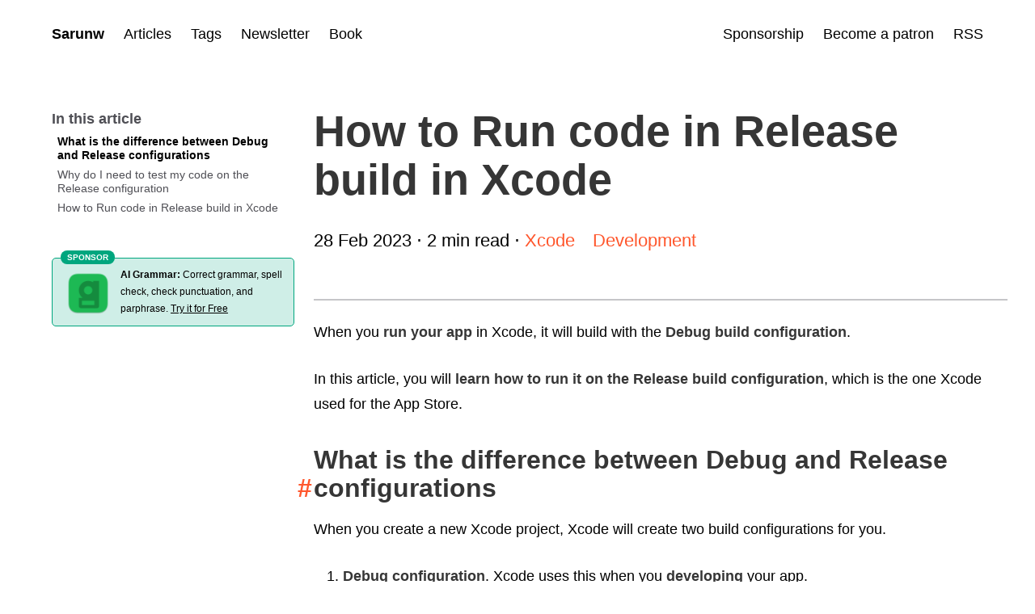

--- FILE ---
content_type: text/html; charset=UTF-8
request_url: https://sarunw.com/posts/run-code-in-release-build-in-xcode/
body_size: 39407
content:
<!DOCTYPE html><html lang="en"><head>
    
      <!-- Google Tag Manager -->
      <script>(function(w,d,s,l,i){w[l]=w[l]||[];w[l].push({'gtm.start':
      new Date().getTime(),event:'gtm.js'});var f=d.getElementsByTagName(s)[0],
      j=d.createElement(s),dl=l!='dataLayer'?'&l='+l:'';j.async=true;j.src=
      'https://www.googletagmanager.com/gtm.js?id='+i+dl;f.parentNode.insertBefore(j,f);
      })(window,document,'script','dataLayer','GTM-WDN8MBD');</script>
      <!-- End Google Tag Manager -->      
    

    
    

    <meta charset="utf-8">
    <meta name="viewport" content="width=device-width, initial-scale=1.0">
    
    

  



  


<title>How to Run code in Release build in Xcode | Sarunw</title>
<meta name="Description" content="Learn how to run it on the Release build configuration, which is the one Xcode used for the App Store.">

<link rel="canonical" href="https://sarunw.com/posts/run-code-in-release-build-in-xcode/">

<meta property="og:type" content="website">
<meta property="og:url" content="https://sarunw.com/posts/run-code-in-release-build-in-xcode/">
<meta property="og:title" content="How to Run code in Release build in Xcode | Sarunw">
<meta property="og:description" content="Learn how to run it on the Release build configuration, which is the one Xcode used for the App Store.">
<meta property="og:site_name" itemprop="name" content="Sarunw">
<meta property="og:locale" content="en">









<meta name="twitter:site" content="@sarunw">
<meta name="twitter:creator" content="@sarunw">
<meta name="twitter:url" content="https://sarunw.com/posts/run-code-in-release-build-in-xcode/">
<meta name="twitter:title" content="How to Run code in Release build in Xcode | Sarunw">
<meta name="twitter:description" content="Learn how to run it on the Release build configuration, which is the one Xcode used for the App Store.">




  
    
      
      
    
  
    
  
    
  


<meta name="twitter:card" content="summary_large_image">

<meta property="og:image" content="https://sarunw.com/images/og/run-code-in-release-build-in-xcode.png">

<meta name="twitter:image" content="https://sarunw.com/images/og/run-code-in-release-build-in-xcode.png">      




<script type="application/ld+json">
{
  "@context": "https://schema.org",
  "@type": "NewsArticle",
  "headline": "How to Run code in Release build in Xcode | Sarunw",
  "image": [
    "https://sarunw.com/images/og/run-code-in-release-build-in-xcode.png"
  ],
  "datePublished": "2023-02-28",
  
  "author": [{
      "@type": "Person",
      "name": "Sarun Wongpatcharapakorn",
      "url": "https://sarunw.com"
    }
  ]
}
</script>
    
    <script>/*! lazysizes - v5.3.2 */

!function(e){var t=function(u,D,f){"use strict";var k,H;if(function(){var e;var t={lazyClass:"lazyload",loadedClass:"lazyloaded",loadingClass:"lazyloading",preloadClass:"lazypreload",errorClass:"lazyerror",autosizesClass:"lazyautosizes",fastLoadedClass:"ls-is-cached",iframeLoadMode:0,srcAttr:"data-src",srcsetAttr:"data-srcset",sizesAttr:"data-sizes",minSize:40,customMedia:{},init:true,expFactor:1.5,hFac:.8,loadMode:2,loadHidden:true,ricTimeout:0,throttleDelay:125};H=u.lazySizesConfig||u.lazysizesConfig||{};for(e in t){if(!(e in H)){H[e]=t[e]}}}(),!D||!D.getElementsByClassName){return{init:function(){},cfg:H,noSupport:true}}var O=D.documentElement,i=u.HTMLPictureElement,P="addEventListener",$="getAttribute",q=u[P].bind(u),I=u.setTimeout,U=u.requestAnimationFrame||I,o=u.requestIdleCallback,j=/^picture$/i,r=["load","error","lazyincluded","_lazyloaded"],a={},G=Array.prototype.forEach,J=function(e,t){if(!a[t]){a[t]=new RegExp("(\\s|^)"+t+"(\\s|$)")}return a[t].test(e[$]("class")||"")&&a[t]},K=function(e,t){if(!J(e,t)){e.setAttribute("class",(e[$]("class")||"").trim()+" "+t)}},Q=function(e,t){var a;if(a=J(e,t)){e.setAttribute("class",(e[$]("class")||"").replace(a," "))}},V=function(t,a,e){var i=e?P:"removeEventListener";if(e){V(t,a)}r.forEach(function(e){t[i](e,a)})},X=function(e,t,a,i,r){var n=D.createEvent("Event");if(!a){a={}}a.instance=k;n.initEvent(t,!i,!r);n.detail=a;e.dispatchEvent(n);return n},Y=function(e,t){var a;if(!i&&(a=u.picturefill||H.pf)){if(t&&t.src&&!e[$]("srcset")){e.setAttribute("srcset",t.src)}a({reevaluate:true,elements:[e]})}else if(t&&t.src){e.src=t.src}},Z=function(e,t){return(getComputedStyle(e,null)||{})[t]},s=function(e,t,a){a=a||e.offsetWidth;while(a<H.minSize&&t&&!e._lazysizesWidth){a=t.offsetWidth;t=t.parentNode}return a},ee=function(){var a,i;var t=[];var r=[];var n=t;var s=function(){var e=n;n=t.length?r:t;a=true;i=false;while(e.length){e.shift()()}a=false};var e=function(e,t){if(a&&!t){e.apply(this,arguments)}else{n.push(e);if(!i){i=true;(D.hidden?I:U)(s)}}};e._lsFlush=s;return e}(),te=function(a,e){return e?function(){ee(a)}:function(){var e=this;var t=arguments;ee(function(){a.apply(e,t)})}},ae=function(e){var a;var i=0;var r=H.throttleDelay;var n=H.ricTimeout;var t=function(){a=false;i=f.now();e()};var s=o&&n>49?function(){o(t,{timeout:n});if(n!==H.ricTimeout){n=H.ricTimeout}}:te(function(){I(t)},true);return function(e){var t;if(e=e===true){n=33}if(a){return}a=true;t=r-(f.now()-i);if(t<0){t=0}if(e||t<9){s()}else{I(s,t)}}},ie=function(e){var t,a;var i=99;var r=function(){t=null;e()};var n=function(){var e=f.now()-a;if(e<i){I(n,i-e)}else{(o||r)(r)}};return function(){a=f.now();if(!t){t=I(n,i)}}},e=function(){var v,m,c,h,e;var y,z,g,p,C,b,A;var n=/^img$/i;var d=/^iframe$/i;var E="onscroll"in u&&!/(gle|ing)bot/.test(navigator.userAgent);var _=0;var w=0;var M=0;var N=-1;var L=function(e){M--;if(!e||M<0||!e.target){M=0}};var x=function(e){if(A==null){A=Z(D.body,"visibility")=="hidden"}return A||!(Z(e.parentNode,"visibility")=="hidden"&&Z(e,"visibility")=="hidden")};var W=function(e,t){var a;var i=e;var r=x(e);g-=t;b+=t;p-=t;C+=t;while(r&&(i=i.offsetParent)&&i!=D.body&&i!=O){r=(Z(i,"opacity")||1)>0;if(r&&Z(i,"overflow")!="visible"){a=i.getBoundingClientRect();r=C>a.left&&p<a.right&&b>a.top-1&&g<a.bottom+1}}return r};var t=function(){var e,t,a,i,r,n,s,o,l,u,f,c;var d=k.elements;if((h=H.loadMode)&&M<8&&(e=d.length)){t=0;N++;for(;t<e;t++){if(!d[t]||d[t]._lazyRace){continue}if(!E||k.prematureUnveil&&k.prematureUnveil(d[t])){R(d[t]);continue}if(!(o=d[t][$]("data-expand"))||!(n=o*1)){n=w}if(!u){u=!H.expand||H.expand<1?O.clientHeight>500&&O.clientWidth>500?500:370:H.expand;k._defEx=u;f=u*H.expFactor;c=H.hFac;A=null;if(w<f&&M<1&&N>2&&h>2&&!D.hidden){w=f;N=0}else if(h>1&&N>1&&M<6){w=u}else{w=_}}if(l!==n){y=innerWidth+n*c;z=innerHeight+n;s=n*-1;l=n}a=d[t].getBoundingClientRect();if((b=a.bottom)>=s&&(g=a.top)<=z&&(C=a.right)>=s*c&&(p=a.left)<=y&&(b||C||p||g)&&(H.loadHidden||x(d[t]))&&(m&&M<3&&!o&&(h<3||N<4)||W(d[t],n))){R(d[t]);r=true;if(M>9){break}}else if(!r&&m&&!i&&M<4&&N<4&&h>2&&(v[0]||H.preloadAfterLoad)&&(v[0]||!o&&(b||C||p||g||d[t][$](H.sizesAttr)!="auto"))){i=v[0]||d[t]}}if(i&&!r){R(i)}}};var a=ae(t);var S=function(e){var t=e.target;if(t._lazyCache){delete t._lazyCache;return}L(e);K(t,H.loadedClass);Q(t,H.loadingClass);V(t,B);X(t,"lazyloaded")};var i=te(S);var B=function(e){i({target:e.target})};var T=function(e,t){var a=e.getAttribute("data-load-mode")||H.iframeLoadMode;if(a==0){e.contentWindow.location.replace(t)}else if(a==1){e.src=t}};var F=function(e){var t;var a=e[$](H.srcsetAttr);if(t=H.customMedia[e[$]("data-media")||e[$]("media")]){e.setAttribute("media",t)}if(a){e.setAttribute("srcset",a)}};var s=te(function(t,e,a,i,r){var n,s,o,l,u,f;if(!(u=X(t,"lazybeforeunveil",e)).defaultPrevented){if(i){if(a){K(t,H.autosizesClass)}else{t.setAttribute("sizes",i)}}s=t[$](H.srcsetAttr);n=t[$](H.srcAttr);if(r){o=t.parentNode;l=o&&j.test(o.nodeName||"")}f=e.firesLoad||"src"in t&&(s||n||l);u={target:t};K(t,H.loadingClass);if(f){clearTimeout(c);c=I(L,2500);V(t,B,true)}if(l){G.call(o.getElementsByTagName("source"),F)}if(s){t.setAttribute("srcset",s)}else if(n&&!l){if(d.test(t.nodeName)){T(t,n)}else{t.src=n}}if(r&&(s||l)){Y(t,{src:n})}}if(t._lazyRace){delete t._lazyRace}Q(t,H.lazyClass);ee(function(){var e=t.complete&&t.naturalWidth>1;if(!f||e){if(e){K(t,H.fastLoadedClass)}S(u);t._lazyCache=true;I(function(){if("_lazyCache"in t){delete t._lazyCache}},9)}if(t.loading=="lazy"){M--}},true)});var R=function(e){if(e._lazyRace){return}var t;var a=n.test(e.nodeName);var i=a&&(e[$](H.sizesAttr)||e[$]("sizes"));var r=i=="auto";if((r||!m)&&a&&(e[$]("src")||e.srcset)&&!e.complete&&!J(e,H.errorClass)&&J(e,H.lazyClass)){return}t=X(e,"lazyunveilread").detail;if(r){re.updateElem(e,true,e.offsetWidth)}e._lazyRace=true;M++;s(e,t,r,i,a)};var r=ie(function(){H.loadMode=3;a()});var o=function(){if(H.loadMode==3){H.loadMode=2}r()};var l=function(){if(m){return}if(f.now()-e<999){I(l,999);return}m=true;H.loadMode=3;a();q("scroll",o,true)};return{_:function(){e=f.now();k.elements=D.getElementsByClassName(H.lazyClass);v=D.getElementsByClassName(H.lazyClass+" "+H.preloadClass);q("scroll",a,true);q("resize",a,true);q("pageshow",function(e){if(e.persisted){var t=D.querySelectorAll("."+H.loadingClass);if(t.length&&t.forEach){U(function(){t.forEach(function(e){if(e.complete){R(e)}})})}}});if(u.MutationObserver){new MutationObserver(a).observe(O,{childList:true,subtree:true,attributes:true})}else{O[P]("DOMNodeInserted",a,true);O[P]("DOMAttrModified",a,true);setInterval(a,999)}q("hashchange",a,true);["focus","mouseover","click","load","transitionend","animationend"].forEach(function(e){D[P](e,a,true)});if(/d$|^c/.test(D.readyState)){l()}else{q("load",l);D[P]("DOMContentLoaded",a);I(l,2e4)}if(k.elements.length){t();ee._lsFlush()}else{a()}},checkElems:a,unveil:R,_aLSL:o}}(),re=function(){var a;var n=te(function(e,t,a,i){var r,n,s;e._lazysizesWidth=i;i+="px";e.setAttribute("sizes",i);if(j.test(t.nodeName||"")){r=t.getElementsByTagName("source");for(n=0,s=r.length;n<s;n++){r[n].setAttribute("sizes",i)}}if(!a.detail.dataAttr){Y(e,a.detail)}});var i=function(e,t,a){var i;var r=e.parentNode;if(r){a=s(e,r,a);i=X(e,"lazybeforesizes",{width:a,dataAttr:!!t});if(!i.defaultPrevented){a=i.detail.width;if(a&&a!==e._lazysizesWidth){n(e,r,i,a)}}}};var e=function(){var e;var t=a.length;if(t){e=0;for(;e<t;e++){i(a[e])}}};var t=ie(e);return{_:function(){a=D.getElementsByClassName(H.autosizesClass);q("resize",t)},checkElems:t,updateElem:i}}(),t=function(){if(!t.i&&D.getElementsByClassName){t.i=true;re._();e._()}};return I(function(){H.init&&t()}),k={cfg:H,autoSizer:re,loader:e,init:t,uP:Y,aC:K,rC:Q,hC:J,fire:X,gW:s,rAF:ee}}(e,e.document,Date);e.lazySizes=t,"object"==typeof module&&module.exports&&(module.exports=t)}("undefined"!=typeof window?window:{});</script>

    <style>@charset "UTF-8";:root{--main-font-family:-apple-system,BlinkMacSystemFont,"Segoe UI",Roboto,Oxygen,Ubuntu,Cantarell,"Open Sans","Helvetica Neue",sans-serif;--mono-font-family:"SF Mono",Menlo,monospace,Courier,Consolas,"Liberation Mono",monospace;--label:rgba(0.0, 0.0, 0.0, 1.0);--secondary-label:rgba(60.0, 60.0, 67.0, 0.9);--tertiary-label:rgba(60.0, 60.0, 67.0, 0.3);--quaternary-label:rgba(60.0, 60.0, 67.0, 0.18);--font-size:18px;--label:black;--strong-label:black;--secondary-background:whitesmoke;--tertiary-background:whitesmoke;--quote-border:#dbdbdb;--background-color:white;--separator:rgba(198.0, 198.0, 200.0, 1.0);--border-radius:8px;--border-radius-s:4px;--shadow-color:#E3E3E3;--code-highlight:#EBE8E6;--ad-color:#00A67E;--ad-color-background:#00A67E30;--ad-color-background-hover:#00A67E10}/*! bulma.io v0.9.4 | MIT License | github.com/jgthms/bulma */.button,.file-cta,.file-name,.input,.pagination-ellipsis,.pagination-link,.pagination-next,.pagination-previous,.select select,.textarea{-moz-appearance:none;-webkit-appearance:none;align-items:center;border:1px solid transparent;border-radius:4px;box-shadow:none;display:inline-flex;font-size:1rem;height:2.5em;justify-content:flex-start;line-height:1.5;padding-bottom:calc(.5em - 1px);padding-left:calc(.75em - 1px);padding-right:calc(.75em - 1px);padding-top:calc(.5em - 1px);position:relative;vertical-align:top}.button:active,.button:focus,.file-cta:active,.file-cta:focus,.file-name:active,.file-name:focus,.input:active,.input:focus,.is-active.button,.is-active.file-cta,.is-active.file-name,.is-active.input,.is-active.pagination-ellipsis,.is-active.pagination-link,.is-active.pagination-next,.is-active.pagination-previous,.is-active.textarea,.is-focused.button,.is-focused.file-cta,.is-focused.file-name,.is-focused.input,.is-focused.pagination-ellipsis,.is-focused.pagination-link,.is-focused.pagination-next,.is-focused.pagination-previous,.is-focused.textarea,.pagination-ellipsis:active,.pagination-ellipsis:focus,.pagination-link:active,.pagination-link:focus,.pagination-next:active,.pagination-next:focus,.pagination-previous:active,.pagination-previous:focus,.select select.is-active,.select select.is-focused,.select select:active,.select select:focus,.textarea:active,.textarea:focus{outline:0}.select fieldset[disabled] select,.select select[disabled],[disabled].button,[disabled].file-cta,[disabled].file-name,[disabled].input,[disabled].pagination-ellipsis,[disabled].pagination-link,[disabled].pagination-next,[disabled].pagination-previous,[disabled].textarea,fieldset[disabled] .button,fieldset[disabled] .file-cta,fieldset[disabled] .file-name,fieldset[disabled] .input,fieldset[disabled] .pagination-ellipsis,fieldset[disabled] .pagination-link,fieldset[disabled] .pagination-next,fieldset[disabled] .pagination-previous,fieldset[disabled] .select select,fieldset[disabled] .textarea{cursor:not-allowed}.breadcrumb,.button,.file,.is-unselectable,.pagination-ellipsis,.pagination-link,.pagination-next,.pagination-previous,.tabs{-webkit-touch-callout:none;-webkit-user-select:none;-moz-user-select:none;-ms-user-select:none;user-select:none}.navbar-link:not(.is-arrowless)::after,.select:not(.is-multiple):not(.is-loading)::after{border:3px solid transparent;border-radius:2px;border-right:0;border-top:0;content:" ";display:block;height:.625em;margin-top:-.4375em;pointer-events:none;position:absolute;top:50%;transform:rotate(-45deg);transform-origin:center;width:.625em}.block:not(:last-child),.box:not(:last-child),.breadcrumb:not(:last-child),.content:not(:last-child),.level:not(:last-child),.message:not(:last-child),.notification:not(:last-child),.pagination:not(:last-child),.progress:not(:last-child),.subtitle:not(:last-child),.table-container:not(:last-child),.table:not(:last-child),.tabs:not(:last-child),.title:not(:last-child){margin-bottom:1.5rem}.delete,.modal-close{-webkit-touch-callout:none;-webkit-user-select:none;-moz-user-select:none;-ms-user-select:none;user-select:none;-moz-appearance:none;-webkit-appearance:none;background-color:rgba(10,10,10,.2);border:none;border-radius:9999px;cursor:pointer;pointer-events:auto;display:inline-block;flex-grow:0;flex-shrink:0;font-size:0;height:20px;max-height:20px;max-width:20px;min-height:20px;min-width:20px;outline:0;position:relative;vertical-align:top;width:20px}.delete::after,.delete::before,.modal-close::after,.modal-close::before{background-color:hsl(0deg,0%,100%);content:"";display:block;left:50%;position:absolute;top:50%;transform:translateX(-50%) translateY(-50%) rotate(45deg);transform-origin:center center}.delete::before,.modal-close::before{height:2px;width:50%}.delete::after,.modal-close::after{height:50%;width:2px}.delete:focus,.delete:hover,.modal-close:focus,.modal-close:hover{background-color:rgba(10,10,10,.3)}.delete:active,.modal-close:active{background-color:rgba(10,10,10,.4)}.is-small.delete,.is-small.modal-close{height:16px;max-height:16px;max-width:16px;min-height:16px;min-width:16px;width:16px}.is-medium.delete,.is-medium.modal-close{height:24px;max-height:24px;max-width:24px;min-height:24px;min-width:24px;width:24px}.is-large.delete,.is-large.modal-close{height:32px;max-height:32px;max-width:32px;min-height:32px;min-width:32px;width:32px}.button.is-loading::after,.control.is-loading::after,.loader,.select.is-loading::after{animation:.5s linear infinite spinAround;border:2px solid;border-radius:9999px;border-right-color:transparent;border-top-color:transparent;content:"";display:block;height:1em;position:relative;width:1em}.hero-video,.image.is-16by9 .has-ratio,.image.is-16by9 img,.image.is-1by1 .has-ratio,.image.is-1by1 img,.image.is-1by2 .has-ratio,.image.is-1by2 img,.image.is-1by3 .has-ratio,.image.is-1by3 img,.image.is-2by1 .has-ratio,.image.is-2by1 img,.image.is-2by3 .has-ratio,.image.is-2by3 img,.image.is-3by1 .has-ratio,.image.is-3by1 img,.image.is-3by2 .has-ratio,.image.is-3by2 img,.image.is-3by4 .has-ratio,.image.is-3by4 img,.image.is-3by5 .has-ratio,.image.is-3by5 img,.image.is-4by3 .has-ratio,.image.is-4by3 img,.image.is-4by5 .has-ratio,.image.is-4by5 img,.image.is-5by3 .has-ratio,.image.is-5by3 img,.image.is-5by4 .has-ratio,.image.is-5by4 img,.image.is-9by16 .has-ratio,.image.is-9by16 img,.image.is-square .has-ratio,.image.is-square img,.is-overlay,.modal,.modal-background{bottom:0;left:0;position:absolute;right:0;top:0}.navbar-burger{-moz-appearance:none;-webkit-appearance:none;appearance:none;color:currentColor;font-family:inherit;font-size:1em;margin:0;padding:0}/*! minireset.css v0.0.6 | MIT License | github.com/jgthms/minireset.css */blockquote,body,dd,dl,dt,fieldset,figure,h1,h2,h3,h4,h5,h6,hr,html,iframe,legend,li,ol,p,pre,textarea,ul{margin:0;padding:0}h1,h2,h3,h4,h5,h6{font-size:100%}ul{list-style:none}button,input,select,textarea{margin:0}html{box-sizing:border-box;background-color:hsl(0deg,0%,100%);font-size:16px;-moz-osx-font-smoothing:grayscale;-webkit-font-smoothing:antialiased;min-width:300px;overflow-x:hidden;overflow-y:scroll;text-rendering:optimizeLegibility;text-size-adjust:100%;scroll-behavior:smooth}*,::after,::before{box-sizing:inherit}img,video{height:auto;max-width:100%}iframe{border:0}table{border-collapse:collapse;border-spacing:0}td,th{padding:0}table td:not([align]),table th:not([align]),td:not([align]),th:not([align]){text-align:inherit}article,aside,figure,footer,header,hgroup,section{display:block}body,button,input,optgroup,select,textarea{font-family:BlinkMacSystemFont,-apple-system,"Segoe UI",Roboto,Oxygen,Ubuntu,Cantarell,"Fira Sans","Droid Sans","Helvetica Neue",Helvetica,Arial,sans-serif}code,pre{-moz-osx-font-smoothing:auto;-webkit-font-smoothing:auto;font-family:monospace}body{color:hsl(0deg,0%,29%);font-size:1em;font-weight:400}a{color:#ff572d;cursor:pointer;text-decoration:none}a strong{color:currentColor}a:hover{color:#ff572d}code{background-color:hsl(0deg,0%,96%);font-size:.875em;font-weight:400;padding:.25em .5em}hr{background-color:hsl(0deg,0%,96%);border:none;display:block;height:2px;margin:1.5rem 0;background-color:var(--separator)}input[type=checkbox],input[type=radio]{vertical-align:baseline}small{font-size:.875em}span{font-style:inherit;font-weight:inherit}strong{color:hsl(0deg,0%,21%);font-weight:700}fieldset{border:none}pre{-webkit-overflow-scrolling:touch;background-color:hsl(0deg,0%,96%);color:hsl(0deg,0%,29%);font-size:.875em;overflow-x:auto;padding:1.25rem 1.5rem;white-space:pre;word-wrap:normal}pre code{background-color:transparent;color:currentColor;font-size:1em;padding:0}table td,table th{vertical-align:top}table th{color:hsl(0deg,0%,21%)}@keyframes spinAround{from{transform:rotate(0)}to{transform:rotate(359deg)}}.box{background-color:hsl(0deg,0%,100%);border-radius:6px;box-shadow:0 .5em 1em -.125em rgba(10,10,10,.1),0 0 0 1px rgba(10,10,10,.02);color:hsl(0deg,0%,29%);display:block;padding:1.25rem}a.box:focus,a.box:hover{box-shadow:0 .5em 1em -.125em rgba(10,10,10,.1),0 0 0 1px #ff572d}a.box:active{box-shadow:inset 0 1px 2px rgba(10,10,10,.2),0 0 0 1px #ff572d}.button{background-color:hsl(0deg,0%,100%);border-color:hsl(0deg,0%,86%);border-width:1px;color:hsl(0deg,0%,21%);cursor:pointer;justify-content:center;padding-bottom:calc(.5em - 1px);padding-left:1em;padding-right:1em;padding-top:calc(.5em - 1px);text-align:center;white-space:nowrap}.button strong{color:inherit}.button .icon,.button .icon.is-large,.button .icon.is-medium,.button .icon.is-small{height:1.5em;width:1.5em}.button .icon:first-child:not(:last-child){margin-left:calc(-.5em - 1px);margin-right:.25em}.button .icon:last-child:not(:first-child){margin-left:.25em;margin-right:calc(-.5em - 1px)}.button .icon:first-child:last-child{margin-left:calc(-.5em - 1px);margin-right:calc(-.5em - 1px)}.button.is-hovered,.button:hover{border-color:hsl(0deg,0%,71%);color:#ff572d}.button.is-focused,.button:focus{border-color:hsl(229deg,53%,53%);color:hsl(0deg,0%,21%)}.button.is-focused:not(:active),.button:focus:not(:active){box-shadow:0 0 0 .125em rgba(255,87,45,.25)}.button.is-active,.button:active{border-color:hsl(0deg,0%,29%);color:#ff572d}.button.is-text{background-color:transparent;border-color:transparent;color:hsl(0deg,0%,29%);text-decoration:underline}.button.is-text.is-focused,.button.is-text.is-hovered,.button.is-text:focus,.button.is-text:hover{background-color:hsl(0deg,0%,96%);color:hsl(0deg,0%,21%)}.button.is-text.is-active,.button.is-text:active{background-color:#e8e8e8;color:hsl(0deg,0%,21%)}.button.is-text[disabled],fieldset[disabled] .button.is-text{background-color:transparent;border-color:transparent;box-shadow:none}.button.is-ghost{background:0 0;border-color:transparent;color:#ff572d;text-decoration:none}.button.is-ghost.is-hovered,.button.is-ghost:hover{color:#ff572d;text-decoration:underline}.button.is-white{background-color:hsl(0deg,0%,100%);border-color:transparent;color:hsl(0deg,0%,4%)}.button.is-white.is-hovered,.button.is-white:hover{background-color:#f9f9f9;border-color:transparent;color:hsl(0deg,0%,4%)}.button.is-white.is-focused,.button.is-white:focus{border-color:transparent;color:hsl(0deg,0%,4%)}.button.is-white.is-focused:not(:active),.button.is-white:focus:not(:active){box-shadow:0 0 0 .125em rgba(255,255,255,.25)}.button.is-white.is-active,.button.is-white:active{background-color:#f2f2f2;border-color:transparent;color:hsl(0deg,0%,4%)}.button.is-white[disabled],fieldset[disabled] .button.is-white{background-color:hsl(0deg,0%,100%);border-color:hsl(0deg,0%,100%);box-shadow:none}.button.is-white.is-inverted{background-color:hsl(0deg,0%,4%);color:hsl(0deg,0%,100%)}.button.is-white.is-inverted.is-hovered,.button.is-white.is-inverted:hover{background-color:#000}.button.is-white.is-inverted[disabled],fieldset[disabled] .button.is-white.is-inverted{background-color:hsl(0deg,0%,4%);border-color:transparent;box-shadow:none;color:hsl(0deg,0%,100%)}.button.is-white.is-loading::after{border-color:transparent transparent hsl(0deg,0%,4%) hsl(0deg,0%,4%)!important}.button.is-white.is-outlined{background-color:transparent;border-color:hsl(0deg,0%,100%);color:hsl(0deg,0%,100%)}.button.is-white.is-outlined.is-focused,.button.is-white.is-outlined.is-hovered,.button.is-white.is-outlined:focus,.button.is-white.is-outlined:hover{background-color:hsl(0deg,0%,100%);border-color:hsl(0deg,0%,100%);color:hsl(0deg,0%,4%)}.button.is-white.is-outlined.is-loading::after{border-color:transparent transparent hsl(0deg,0%,100%) hsl(0deg,0%,100%)!important}.button.is-white.is-outlined.is-loading.is-focused::after,.button.is-white.is-outlined.is-loading.is-hovered::after,.button.is-white.is-outlined.is-loading:focus::after,.button.is-white.is-outlined.is-loading:hover::after{border-color:transparent transparent hsl(0deg,0%,4%) hsl(0deg,0%,4%)!important}.button.is-white.is-outlined[disabled],fieldset[disabled] .button.is-white.is-outlined{background-color:transparent;border-color:hsl(0deg,0%,100%);box-shadow:none;color:hsl(0deg,0%,100%)}.button.is-white.is-inverted.is-outlined{background-color:transparent;border-color:hsl(0deg,0%,4%);color:hsl(0deg,0%,4%)}.button.is-white.is-inverted.is-outlined.is-focused,.button.is-white.is-inverted.is-outlined.is-hovered,.button.is-white.is-inverted.is-outlined:focus,.button.is-white.is-inverted.is-outlined:hover{background-color:hsl(0deg,0%,4%);color:hsl(0deg,0%,100%)}.button.is-white.is-inverted.is-outlined.is-loading.is-focused::after,.button.is-white.is-inverted.is-outlined.is-loading.is-hovered::after,.button.is-white.is-inverted.is-outlined.is-loading:focus::after,.button.is-white.is-inverted.is-outlined.is-loading:hover::after{border-color:transparent transparent hsl(0deg,0%,100%) hsl(0deg,0%,100%)!important}.button.is-white.is-inverted.is-outlined[disabled],fieldset[disabled] .button.is-white.is-inverted.is-outlined{background-color:transparent;border-color:hsl(0deg,0%,4%);box-shadow:none;color:hsl(0deg,0%,4%)}.button.is-black{background-color:hsl(0deg,0%,4%);border-color:transparent;color:hsl(0deg,0%,100%)}.button.is-black.is-hovered,.button.is-black:hover{background-color:#040404;border-color:transparent;color:hsl(0deg,0%,100%)}.button.is-black.is-focused,.button.is-black:focus{border-color:transparent;color:hsl(0deg,0%,100%)}.button.is-black.is-focused:not(:active),.button.is-black:focus:not(:active){box-shadow:0 0 0 .125em rgba(10,10,10,.25)}.button.is-black.is-active,.button.is-black:active{background-color:#000;border-color:transparent;color:hsl(0deg,0%,100%)}.button.is-black[disabled],fieldset[disabled] .button.is-black{background-color:hsl(0deg,0%,4%);border-color:hsl(0deg,0%,4%);box-shadow:none}.button.is-black.is-inverted{background-color:hsl(0deg,0%,100%);color:hsl(0deg,0%,4%)}.button.is-black.is-inverted.is-hovered,.button.is-black.is-inverted:hover{background-color:#f2f2f2}.button.is-black.is-inverted[disabled],fieldset[disabled] .button.is-black.is-inverted{background-color:hsl(0deg,0%,100%);border-color:transparent;box-shadow:none;color:hsl(0deg,0%,4%)}.button.is-black.is-loading::after{border-color:transparent transparent hsl(0deg,0%,100%) hsl(0deg,0%,100%)!important}.button.is-black.is-outlined{background-color:transparent;border-color:hsl(0deg,0%,4%);color:hsl(0deg,0%,4%)}.button.is-black.is-outlined.is-focused,.button.is-black.is-outlined.is-hovered,.button.is-black.is-outlined:focus,.button.is-black.is-outlined:hover{background-color:hsl(0deg,0%,4%);border-color:hsl(0deg,0%,4%);color:hsl(0deg,0%,100%)}.button.is-black.is-outlined.is-loading::after{border-color:transparent transparent hsl(0deg,0%,4%) hsl(0deg,0%,4%)!important}.button.is-black.is-outlined.is-loading.is-focused::after,.button.is-black.is-outlined.is-loading.is-hovered::after,.button.is-black.is-outlined.is-loading:focus::after,.button.is-black.is-outlined.is-loading:hover::after{border-color:transparent transparent hsl(0deg,0%,100%) hsl(0deg,0%,100%)!important}.button.is-black.is-outlined[disabled],fieldset[disabled] .button.is-black.is-outlined{background-color:transparent;border-color:hsl(0deg,0%,4%);box-shadow:none;color:hsl(0deg,0%,4%)}.button.is-black.is-inverted.is-outlined{background-color:transparent;border-color:hsl(0deg,0%,100%);color:hsl(0deg,0%,100%)}.button.is-black.is-inverted.is-outlined.is-focused,.button.is-black.is-inverted.is-outlined.is-hovered,.button.is-black.is-inverted.is-outlined:focus,.button.is-black.is-inverted.is-outlined:hover{background-color:hsl(0deg,0%,100%);color:hsl(0deg,0%,4%)}.button.is-black.is-inverted.is-outlined.is-loading.is-focused::after,.button.is-black.is-inverted.is-outlined.is-loading.is-hovered::after,.button.is-black.is-inverted.is-outlined.is-loading:focus::after,.button.is-black.is-inverted.is-outlined.is-loading:hover::after{border-color:transparent transparent hsl(0deg,0%,4%) hsl(0deg,0%,4%)!important}.button.is-black.is-inverted.is-outlined[disabled],fieldset[disabled] .button.is-black.is-inverted.is-outlined{background-color:transparent;border-color:hsl(0deg,0%,100%);box-shadow:none;color:hsl(0deg,0%,100%)}.button.is-light{background-color:hsl(0deg,0%,96%);border-color:transparent;color:rgba(0,0,0,.7)}.button.is-light.is-hovered,.button.is-light:hover{background-color:#eee;border-color:transparent;color:rgba(0,0,0,.7)}.button.is-light.is-focused,.button.is-light:focus{border-color:transparent;color:rgba(0,0,0,.7)}.button.is-light.is-focused:not(:active),.button.is-light:focus:not(:active){box-shadow:0 0 0 .125em rgba(245,245,245,.25)}.button.is-light.is-active,.button.is-light:active{background-color:#e8e8e8;border-color:transparent;color:rgba(0,0,0,.7)}.button.is-light[disabled],fieldset[disabled] .button.is-light{background-color:hsl(0deg,0%,96%);border-color:hsl(0deg,0%,96%);box-shadow:none}.button.is-light.is-inverted{background-color:rgba(0,0,0,.7);color:hsl(0deg,0%,96%)}.button.is-light.is-inverted.is-hovered,.button.is-light.is-inverted:hover{background-color:rgba(0,0,0,.7)}.button.is-light.is-inverted[disabled],fieldset[disabled] .button.is-light.is-inverted{background-color:rgba(0,0,0,.7);border-color:transparent;box-shadow:none;color:hsl(0deg,0%,96%)}.button.is-light.is-loading::after{border-color:transparent transparent rgba(0,0,0,.7) rgba(0,0,0,.7)!important}.button.is-light.is-outlined{background-color:transparent;border-color:hsl(0deg,0%,96%);color:hsl(0deg,0%,96%)}.button.is-light.is-outlined.is-focused,.button.is-light.is-outlined.is-hovered,.button.is-light.is-outlined:focus,.button.is-light.is-outlined:hover{background-color:hsl(0deg,0%,96%);border-color:hsl(0deg,0%,96%);color:rgba(0,0,0,.7)}.button.is-light.is-outlined.is-loading::after{border-color:transparent transparent hsl(0deg,0%,96%) hsl(0deg,0%,96%)!important}.button.is-light.is-outlined.is-loading.is-focused::after,.button.is-light.is-outlined.is-loading.is-hovered::after,.button.is-light.is-outlined.is-loading:focus::after,.button.is-light.is-outlined.is-loading:hover::after{border-color:transparent transparent rgba(0,0,0,.7) rgba(0,0,0,.7)!important}.button.is-light.is-outlined[disabled],fieldset[disabled] .button.is-light.is-outlined{background-color:transparent;border-color:hsl(0deg,0%,96%);box-shadow:none;color:hsl(0deg,0%,96%)}.button.is-light.is-inverted.is-outlined{background-color:transparent;border-color:rgba(0,0,0,.7);color:rgba(0,0,0,.7)}.button.is-light.is-inverted.is-outlined.is-focused,.button.is-light.is-inverted.is-outlined.is-hovered,.button.is-light.is-inverted.is-outlined:focus,.button.is-light.is-inverted.is-outlined:hover{background-color:rgba(0,0,0,.7);color:hsl(0deg,0%,96%)}.button.is-light.is-inverted.is-outlined.is-loading.is-focused::after,.button.is-light.is-inverted.is-outlined.is-loading.is-hovered::after,.button.is-light.is-inverted.is-outlined.is-loading:focus::after,.button.is-light.is-inverted.is-outlined.is-loading:hover::after{border-color:transparent transparent hsl(0deg,0%,96%) hsl(0deg,0%,96%)!important}.button.is-light.is-inverted.is-outlined[disabled],fieldset[disabled] .button.is-light.is-inverted.is-outlined{background-color:transparent;border-color:rgba(0,0,0,.7);box-shadow:none;color:rgba(0,0,0,.7)}.button.is-dark{background-color:hsl(0deg,0%,21%);border-color:transparent;color:#fff}.button.is-dark.is-hovered,.button.is-dark:hover{background-color:#2f2f2f;border-color:transparent;color:#fff}.button.is-dark.is-focused,.button.is-dark:focus{border-color:transparent;color:#fff}.button.is-dark.is-focused:not(:active),.button.is-dark:focus:not(:active){box-shadow:0 0 0 .125em rgba(54,54,54,.25)}.button.is-dark.is-active,.button.is-dark:active{background-color:#292929;border-color:transparent;color:#fff}.button.is-dark[disabled],fieldset[disabled] .button.is-dark{background-color:hsl(0deg,0%,21%);border-color:hsl(0deg,0%,21%);box-shadow:none}.button.is-dark.is-inverted{background-color:#fff;color:hsl(0deg,0%,21%)}.button.is-dark.is-inverted.is-hovered,.button.is-dark.is-inverted:hover{background-color:#f2f2f2}.button.is-dark.is-inverted[disabled],fieldset[disabled] .button.is-dark.is-inverted{background-color:#fff;border-color:transparent;box-shadow:none;color:hsl(0deg,0%,21%)}.button.is-dark.is-loading::after{border-color:transparent transparent #fff #fff!important}.button.is-dark.is-outlined{background-color:transparent;border-color:hsl(0deg,0%,21%);color:hsl(0deg,0%,21%)}.button.is-dark.is-outlined.is-focused,.button.is-dark.is-outlined.is-hovered,.button.is-dark.is-outlined:focus,.button.is-dark.is-outlined:hover{background-color:hsl(0deg,0%,21%);border-color:hsl(0deg,0%,21%);color:#fff}.button.is-dark.is-outlined.is-loading::after{border-color:transparent transparent hsl(0deg,0%,21%) hsl(0deg,0%,21%)!important}.button.is-dark.is-outlined.is-loading.is-focused::after,.button.is-dark.is-outlined.is-loading.is-hovered::after,.button.is-dark.is-outlined.is-loading:focus::after,.button.is-dark.is-outlined.is-loading:hover::after{border-color:transparent transparent #fff #fff!important}.button.is-dark.is-outlined[disabled],fieldset[disabled] .button.is-dark.is-outlined{background-color:transparent;border-color:hsl(0deg,0%,21%);box-shadow:none;color:hsl(0deg,0%,21%)}.button.is-dark.is-inverted.is-outlined{background-color:transparent;border-color:#fff;color:#fff}.button.is-dark.is-inverted.is-outlined.is-focused,.button.is-dark.is-inverted.is-outlined.is-hovered,.button.is-dark.is-inverted.is-outlined:focus,.button.is-dark.is-inverted.is-outlined:hover{background-color:#fff;color:hsl(0deg,0%,21%)}.button.is-dark.is-inverted.is-outlined.is-loading.is-focused::after,.button.is-dark.is-inverted.is-outlined.is-loading.is-hovered::after,.button.is-dark.is-inverted.is-outlined.is-loading:focus::after,.button.is-dark.is-inverted.is-outlined.is-loading:hover::after{border-color:transparent transparent hsl(0deg,0%,21%) hsl(0deg,0%,21%)!important}.button.is-dark.is-inverted.is-outlined[disabled],fieldset[disabled] .button.is-dark.is-inverted.is-outlined{background-color:transparent;border-color:#fff;box-shadow:none;color:#fff}.button.is-primary{background-color:hsl(171deg,100%,41%);border-color:transparent;color:#fff}.button.is-primary.is-hovered,.button.is-primary:hover{background-color:#00c4a7;border-color:transparent;color:#fff}.button.is-primary.is-focused,.button.is-primary:focus{border-color:transparent;color:#fff}.button.is-primary.is-focused:not(:active),.button.is-primary:focus:not(:active){box-shadow:0 0 0 .125em rgba(0,209,178,.25)}.button.is-primary.is-active,.button.is-primary:active{background-color:#00b89c;border-color:transparent;color:#fff}.button.is-primary[disabled],fieldset[disabled] .button.is-primary{background-color:hsl(171deg,100%,41%);border-color:hsl(171deg,100%,41%);box-shadow:none}.button.is-primary.is-inverted{background-color:#fff;color:hsl(171deg,100%,41%)}.button.is-primary.is-inverted.is-hovered,.button.is-primary.is-inverted:hover{background-color:#f2f2f2}.button.is-primary.is-inverted[disabled],fieldset[disabled] .button.is-primary.is-inverted{background-color:#fff;border-color:transparent;box-shadow:none;color:hsl(171deg,100%,41%)}.button.is-primary.is-loading::after{border-color:transparent transparent #fff #fff!important}.button.is-primary.is-outlined{background-color:transparent;border-color:hsl(171deg,100%,41%);color:hsl(171deg,100%,41%)}.button.is-primary.is-outlined.is-focused,.button.is-primary.is-outlined.is-hovered,.button.is-primary.is-outlined:focus,.button.is-primary.is-outlined:hover{background-color:hsl(171deg,100%,41%);border-color:hsl(171deg,100%,41%);color:#fff}.button.is-primary.is-outlined.is-loading::after{border-color:transparent transparent hsl(171deg,100%,41%) hsl(171deg,100%,41%)!important}.button.is-primary.is-outlined.is-loading.is-focused::after,.button.is-primary.is-outlined.is-loading.is-hovered::after,.button.is-primary.is-outlined.is-loading:focus::after,.button.is-primary.is-outlined.is-loading:hover::after{border-color:transparent transparent #fff #fff!important}.button.is-primary.is-outlined[disabled],fieldset[disabled] .button.is-primary.is-outlined{background-color:transparent;border-color:hsl(171deg,100%,41%);box-shadow:none;color:hsl(171deg,100%,41%)}.button.is-primary.is-inverted.is-outlined{background-color:transparent;border-color:#fff;color:#fff}.button.is-primary.is-inverted.is-outlined.is-focused,.button.is-primary.is-inverted.is-outlined.is-hovered,.button.is-primary.is-inverted.is-outlined:focus,.button.is-primary.is-inverted.is-outlined:hover{background-color:#fff;color:hsl(171deg,100%,41%)}.button.is-primary.is-inverted.is-outlined.is-loading.is-focused::after,.button.is-primary.is-inverted.is-outlined.is-loading.is-hovered::after,.button.is-primary.is-inverted.is-outlined.is-loading:focus::after,.button.is-primary.is-inverted.is-outlined.is-loading:hover::after{border-color:transparent transparent hsl(171deg,100%,41%) hsl(171deg,100%,41%)!important}.button.is-primary.is-inverted.is-outlined[disabled],fieldset[disabled] .button.is-primary.is-inverted.is-outlined{background-color:transparent;border-color:#fff;box-shadow:none;color:#fff}.button.is-primary.is-light{background-color:#ebfffc;color:#00947e}.button.is-primary.is-light.is-hovered,.button.is-primary.is-light:hover{background-color:#defffa;border-color:transparent;color:#00947e}.button.is-primary.is-light.is-active,.button.is-primary.is-light:active{background-color:#d1fff8;border-color:transparent;color:#00947e}.button.is-link{background-color:#ff572d;border-color:transparent;color:#fff}.button.is-link.is-hovered,.button.is-link:hover{background-color:#ff4d20;border-color:transparent;color:#fff}.button.is-link.is-focused,.button.is-link:focus{border-color:transparent;color:#fff}.button.is-link.is-focused:not(:active),.button.is-link:focus:not(:active){box-shadow:0 0 0 .125em rgba(255,87,45,.25)}.button.is-link.is-active,.button.is-link:active{background-color:#ff4314;border-color:transparent;color:#fff}.button.is-link[disabled],fieldset[disabled] .button.is-link{background-color:#ff572d;border-color:#ff572d;box-shadow:none}.button.is-link.is-inverted{background-color:#fff;color:#ff572d}.button.is-link.is-inverted.is-hovered,.button.is-link.is-inverted:hover{background-color:#f2f2f2}.button.is-link.is-inverted[disabled],fieldset[disabled] .button.is-link.is-inverted{background-color:#fff;border-color:transparent;box-shadow:none;color:#ff572d}.button.is-link.is-loading::after{border-color:transparent transparent #fff #fff!important}.button.is-link.is-outlined{background-color:transparent;border-color:#ff572d;color:#ff572d}.button.is-link.is-outlined.is-focused,.button.is-link.is-outlined.is-hovered,.button.is-link.is-outlined:focus,.button.is-link.is-outlined:hover{background-color:#ff572d;border-color:#ff572d;color:#fff}.button.is-link.is-outlined.is-loading::after{border-color:transparent transparent #ff572d #ff572d!important}.button.is-link.is-outlined.is-loading.is-focused::after,.button.is-link.is-outlined.is-loading.is-hovered::after,.button.is-link.is-outlined.is-loading:focus::after,.button.is-link.is-outlined.is-loading:hover::after{border-color:transparent transparent #fff #fff!important}.button.is-link.is-outlined[disabled],fieldset[disabled] .button.is-link.is-outlined{background-color:transparent;border-color:#ff572d;box-shadow:none;color:#ff572d}.button.is-link.is-inverted.is-outlined{background-color:transparent;border-color:#fff;color:#fff}.button.is-link.is-inverted.is-outlined.is-focused,.button.is-link.is-inverted.is-outlined.is-hovered,.button.is-link.is-inverted.is-outlined:focus,.button.is-link.is-inverted.is-outlined:hover{background-color:#fff;color:#ff572d}.button.is-link.is-inverted.is-outlined.is-loading.is-focused::after,.button.is-link.is-inverted.is-outlined.is-loading.is-hovered::after,.button.is-link.is-inverted.is-outlined.is-loading:focus::after,.button.is-link.is-inverted.is-outlined.is-loading:hover::after{border-color:transparent transparent #ff572d #ff572d!important}.button.is-link.is-inverted.is-outlined[disabled],fieldset[disabled] .button.is-link.is-inverted.is-outlined{background-color:transparent;border-color:#fff;box-shadow:none;color:#fff}.button.is-link.is-light{background-color:#ffefeb;color:#cc2900}.button.is-link.is-light.is-hovered,.button.is-link.is-light:hover{background-color:#ffe4de;border-color:transparent;color:#cc2900}.button.is-link.is-light.is-active,.button.is-link.is-light:active{background-color:#ffdad1;border-color:transparent;color:#cc2900}.button.is-info{background-color:hsl(207deg,61%,53%);border-color:transparent;color:#fff}.button.is-info.is-hovered,.button.is-info:hover{background-color:#3488ce;border-color:transparent;color:#fff}.button.is-info.is-focused,.button.is-info:focus{border-color:transparent;color:#fff}.button.is-info.is-focused:not(:active),.button.is-info:focus:not(:active){box-shadow:0 0 0 .125em rgba(62,142,208,.25)}.button.is-info.is-active,.button.is-info:active{background-color:#3082c5;border-color:transparent;color:#fff}.button.is-info[disabled],fieldset[disabled] .button.is-info{background-color:hsl(207deg,61%,53%);border-color:hsl(207deg,61%,53%);box-shadow:none}.button.is-info.is-inverted{background-color:#fff;color:hsl(207deg,61%,53%)}.button.is-info.is-inverted.is-hovered,.button.is-info.is-inverted:hover{background-color:#f2f2f2}.button.is-info.is-inverted[disabled],fieldset[disabled] .button.is-info.is-inverted{background-color:#fff;border-color:transparent;box-shadow:none;color:hsl(207deg,61%,53%)}.button.is-info.is-loading::after{border-color:transparent transparent #fff #fff!important}.button.is-info.is-outlined{background-color:transparent;border-color:hsl(207deg,61%,53%);color:hsl(207deg,61%,53%)}.button.is-info.is-outlined.is-focused,.button.is-info.is-outlined.is-hovered,.button.is-info.is-outlined:focus,.button.is-info.is-outlined:hover{background-color:hsl(207deg,61%,53%);border-color:hsl(207deg,61%,53%);color:#fff}.button.is-info.is-outlined.is-loading::after{border-color:transparent transparent hsl(207deg,61%,53%) hsl(207deg,61%,53%)!important}.button.is-info.is-outlined.is-loading.is-focused::after,.button.is-info.is-outlined.is-loading.is-hovered::after,.button.is-info.is-outlined.is-loading:focus::after,.button.is-info.is-outlined.is-loading:hover::after{border-color:transparent transparent #fff #fff!important}.button.is-info.is-outlined[disabled],fieldset[disabled] .button.is-info.is-outlined{background-color:transparent;border-color:hsl(207deg,61%,53%);box-shadow:none;color:hsl(207deg,61%,53%)}.button.is-info.is-inverted.is-outlined{background-color:transparent;border-color:#fff;color:#fff}.button.is-info.is-inverted.is-outlined.is-focused,.button.is-info.is-inverted.is-outlined.is-hovered,.button.is-info.is-inverted.is-outlined:focus,.button.is-info.is-inverted.is-outlined:hover{background-color:#fff;color:hsl(207deg,61%,53%)}.button.is-info.is-inverted.is-outlined.is-loading.is-focused::after,.button.is-info.is-inverted.is-outlined.is-loading.is-hovered::after,.button.is-info.is-inverted.is-outlined.is-loading:focus::after,.button.is-info.is-inverted.is-outlined.is-loading:hover::after{border-color:transparent transparent hsl(207deg,61%,53%) hsl(207deg,61%,53%)!important}.button.is-info.is-inverted.is-outlined[disabled],fieldset[disabled] .button.is-info.is-inverted.is-outlined{background-color:transparent;border-color:#fff;box-shadow:none;color:#fff}.button.is-info.is-light{background-color:#eff5fb;color:#296fa8}.button.is-info.is-light.is-hovered,.button.is-info.is-light:hover{background-color:#e4eff9;border-color:transparent;color:#296fa8}.button.is-info.is-light.is-active,.button.is-info.is-light:active{background-color:#dae9f6;border-color:transparent;color:#296fa8}.button.is-success{background-color:hsl(153deg,53%,53%);border-color:transparent;color:#fff}.button.is-success.is-hovered,.button.is-success:hover{background-color:#3ec487;border-color:transparent;color:#fff}.button.is-success.is-focused,.button.is-success:focus{border-color:transparent;color:#fff}.button.is-success.is-focused:not(:active),.button.is-success:focus:not(:active){box-shadow:0 0 0 .125em rgba(72,199,142,.25)}.button.is-success.is-active,.button.is-success:active{background-color:#3abb81;border-color:transparent;color:#fff}.button.is-success[disabled],fieldset[disabled] .button.is-success{background-color:hsl(153deg,53%,53%);border-color:hsl(153deg,53%,53%);box-shadow:none}.button.is-success.is-inverted{background-color:#fff;color:hsl(153deg,53%,53%)}.button.is-success.is-inverted.is-hovered,.button.is-success.is-inverted:hover{background-color:#f2f2f2}.button.is-success.is-inverted[disabled],fieldset[disabled] .button.is-success.is-inverted{background-color:#fff;border-color:transparent;box-shadow:none;color:hsl(153deg,53%,53%)}.button.is-success.is-loading::after{border-color:transparent transparent #fff #fff!important}.button.is-success.is-outlined{background-color:transparent;border-color:hsl(153deg,53%,53%);color:hsl(153deg,53%,53%)}.button.is-success.is-outlined.is-focused,.button.is-success.is-outlined.is-hovered,.button.is-success.is-outlined:focus,.button.is-success.is-outlined:hover{background-color:hsl(153deg,53%,53%);border-color:hsl(153deg,53%,53%);color:#fff}.button.is-success.is-outlined.is-loading::after{border-color:transparent transparent hsl(153deg,53%,53%) hsl(153deg,53%,53%)!important}.button.is-success.is-outlined.is-loading.is-focused::after,.button.is-success.is-outlined.is-loading.is-hovered::after,.button.is-success.is-outlined.is-loading:focus::after,.button.is-success.is-outlined.is-loading:hover::after{border-color:transparent transparent #fff #fff!important}.button.is-success.is-outlined[disabled],fieldset[disabled] .button.is-success.is-outlined{background-color:transparent;border-color:hsl(153deg,53%,53%);box-shadow:none;color:hsl(153deg,53%,53%)}.button.is-success.is-inverted.is-outlined{background-color:transparent;border-color:#fff;color:#fff}.button.is-success.is-inverted.is-outlined.is-focused,.button.is-success.is-inverted.is-outlined.is-hovered,.button.is-success.is-inverted.is-outlined:focus,.button.is-success.is-inverted.is-outlined:hover{background-color:#fff;color:hsl(153deg,53%,53%)}.button.is-success.is-inverted.is-outlined.is-loading.is-focused::after,.button.is-success.is-inverted.is-outlined.is-loading.is-hovered::after,.button.is-success.is-inverted.is-outlined.is-loading:focus::after,.button.is-success.is-inverted.is-outlined.is-loading:hover::after{border-color:transparent transparent hsl(153deg,53%,53%) hsl(153deg,53%,53%)!important}.button.is-success.is-inverted.is-outlined[disabled],fieldset[disabled] .button.is-success.is-inverted.is-outlined{background-color:transparent;border-color:#fff;box-shadow:none;color:#fff}.button.is-success.is-light{background-color:#effaf5;color:#257953}.button.is-success.is-light.is-hovered,.button.is-success.is-light:hover{background-color:#e6f7ef;border-color:transparent;color:#257953}.button.is-success.is-light.is-active,.button.is-success.is-light:active{background-color:#dcf4e9;border-color:transparent;color:#257953}.button.is-warning{background-color:hsl(44deg,100%,77%);border-color:transparent;color:rgba(0,0,0,.7)}.button.is-warning.is-hovered,.button.is-warning:hover{background-color:#ffdc7d;border-color:transparent;color:rgba(0,0,0,.7)}.button.is-warning.is-focused,.button.is-warning:focus{border-color:transparent;color:rgba(0,0,0,.7)}.button.is-warning.is-focused:not(:active),.button.is-warning:focus:not(:active){box-shadow:0 0 0 .125em rgba(255,224,138,.25)}.button.is-warning.is-active,.button.is-warning:active{background-color:#ffd970;border-color:transparent;color:rgba(0,0,0,.7)}.button.is-warning[disabled],fieldset[disabled] .button.is-warning{background-color:hsl(44deg,100%,77%);border-color:hsl(44deg,100%,77%);box-shadow:none}.button.is-warning.is-inverted{background-color:rgba(0,0,0,.7);color:hsl(44deg,100%,77%)}.button.is-warning.is-inverted.is-hovered,.button.is-warning.is-inverted:hover{background-color:rgba(0,0,0,.7)}.button.is-warning.is-inverted[disabled],fieldset[disabled] .button.is-warning.is-inverted{background-color:rgba(0,0,0,.7);border-color:transparent;box-shadow:none;color:hsl(44deg,100%,77%)}.button.is-warning.is-loading::after{border-color:transparent transparent rgba(0,0,0,.7) rgba(0,0,0,.7)!important}.button.is-warning.is-outlined{background-color:transparent;border-color:hsl(44deg,100%,77%);color:hsl(44deg,100%,77%)}.button.is-warning.is-outlined.is-focused,.button.is-warning.is-outlined.is-hovered,.button.is-warning.is-outlined:focus,.button.is-warning.is-outlined:hover{background-color:hsl(44deg,100%,77%);border-color:hsl(44deg,100%,77%);color:rgba(0,0,0,.7)}.button.is-warning.is-outlined.is-loading::after{border-color:transparent transparent hsl(44deg,100%,77%) hsl(44deg,100%,77%)!important}.button.is-warning.is-outlined.is-loading.is-focused::after,.button.is-warning.is-outlined.is-loading.is-hovered::after,.button.is-warning.is-outlined.is-loading:focus::after,.button.is-warning.is-outlined.is-loading:hover::after{border-color:transparent transparent rgba(0,0,0,.7) rgba(0,0,0,.7)!important}.button.is-warning.is-outlined[disabled],fieldset[disabled] .button.is-warning.is-outlined{background-color:transparent;border-color:hsl(44deg,100%,77%);box-shadow:none;color:hsl(44deg,100%,77%)}.button.is-warning.is-inverted.is-outlined{background-color:transparent;border-color:rgba(0,0,0,.7);color:rgba(0,0,0,.7)}.button.is-warning.is-inverted.is-outlined.is-focused,.button.is-warning.is-inverted.is-outlined.is-hovered,.button.is-warning.is-inverted.is-outlined:focus,.button.is-warning.is-inverted.is-outlined:hover{background-color:rgba(0,0,0,.7);color:hsl(44deg,100%,77%)}.button.is-warning.is-inverted.is-outlined.is-loading.is-focused::after,.button.is-warning.is-inverted.is-outlined.is-loading.is-hovered::after,.button.is-warning.is-inverted.is-outlined.is-loading:focus::after,.button.is-warning.is-inverted.is-outlined.is-loading:hover::after{border-color:transparent transparent hsl(44deg,100%,77%) hsl(44deg,100%,77%)!important}.button.is-warning.is-inverted.is-outlined[disabled],fieldset[disabled] .button.is-warning.is-inverted.is-outlined{background-color:transparent;border-color:rgba(0,0,0,.7);box-shadow:none;color:rgba(0,0,0,.7)}.button.is-warning.is-light{background-color:#fffaeb;color:#946c00}.button.is-warning.is-light.is-hovered,.button.is-warning.is-light:hover{background-color:#fff6de;border-color:transparent;color:#946c00}.button.is-warning.is-light.is-active,.button.is-warning.is-light:active{background-color:#fff3d1;border-color:transparent;color:#946c00}.button.is-danger{background-color:hsl(348deg,86%,61%);border-color:transparent;color:#fff}.button.is-danger.is-hovered,.button.is-danger:hover{background-color:#f03a5f;border-color:transparent;color:#fff}.button.is-danger.is-focused,.button.is-danger:focus{border-color:transparent;color:#fff}.button.is-danger.is-focused:not(:active),.button.is-danger:focus:not(:active){box-shadow:0 0 0 .125em rgba(241,70,104,.25)}.button.is-danger.is-active,.button.is-danger:active{background-color:#ef2e55;border-color:transparent;color:#fff}.button.is-danger[disabled],fieldset[disabled] .button.is-danger{background-color:hsl(348deg,86%,61%);border-color:hsl(348deg,86%,61%);box-shadow:none}.button.is-danger.is-inverted{background-color:#fff;color:hsl(348deg,86%,61%)}.button.is-danger.is-inverted.is-hovered,.button.is-danger.is-inverted:hover{background-color:#f2f2f2}.button.is-danger.is-inverted[disabled],fieldset[disabled] .button.is-danger.is-inverted{background-color:#fff;border-color:transparent;box-shadow:none;color:hsl(348deg,86%,61%)}.button.is-danger.is-loading::after{border-color:transparent transparent #fff #fff!important}.button.is-danger.is-outlined{background-color:transparent;border-color:hsl(348deg,86%,61%);color:hsl(348deg,86%,61%)}.button.is-danger.is-outlined.is-focused,.button.is-danger.is-outlined.is-hovered,.button.is-danger.is-outlined:focus,.button.is-danger.is-outlined:hover{background-color:hsl(348deg,86%,61%);border-color:hsl(348deg,86%,61%);color:#fff}.button.is-danger.is-outlined.is-loading::after{border-color:transparent transparent hsl(348deg,86%,61%) hsl(348deg,86%,61%)!important}.button.is-danger.is-outlined.is-loading.is-focused::after,.button.is-danger.is-outlined.is-loading.is-hovered::after,.button.is-danger.is-outlined.is-loading:focus::after,.button.is-danger.is-outlined.is-loading:hover::after{border-color:transparent transparent #fff #fff!important}.button.is-danger.is-outlined[disabled],fieldset[disabled] .button.is-danger.is-outlined{background-color:transparent;border-color:hsl(348deg,86%,61%);box-shadow:none;color:hsl(348deg,86%,61%)}.button.is-danger.is-inverted.is-outlined{background-color:transparent;border-color:#fff;color:#fff}.button.is-danger.is-inverted.is-outlined.is-focused,.button.is-danger.is-inverted.is-outlined.is-hovered,.button.is-danger.is-inverted.is-outlined:focus,.button.is-danger.is-inverted.is-outlined:hover{background-color:#fff;color:hsl(348deg,86%,61%)}.button.is-danger.is-inverted.is-outlined.is-loading.is-focused::after,.button.is-danger.is-inverted.is-outlined.is-loading.is-hovered::after,.button.is-danger.is-inverted.is-outlined.is-loading:focus::after,.button.is-danger.is-inverted.is-outlined.is-loading:hover::after{border-color:transparent transparent hsl(348deg,86%,61%) hsl(348deg,86%,61%)!important}.button.is-danger.is-inverted.is-outlined[disabled],fieldset[disabled] .button.is-danger.is-inverted.is-outlined{background-color:transparent;border-color:#fff;box-shadow:none;color:#fff}.button.is-danger.is-light{background-color:#feecf0;color:#cc0f35}.button.is-danger.is-light.is-hovered,.button.is-danger.is-light:hover{background-color:#fde0e6;border-color:transparent;color:#cc0f35}.button.is-danger.is-light.is-active,.button.is-danger.is-light:active{background-color:#fcd4dc;border-color:transparent;color:#cc0f35}.button.is-small{font-size:.75rem}.button.is-small:not(.is-rounded){border-radius:2px}.button.is-normal{font-size:1rem}.button.is-medium{font-size:1.25rem}.button.is-large{font-size:1.5rem}.button[disabled],fieldset[disabled] .button{background-color:hsl(0deg,0%,100%);border-color:hsl(0deg,0%,86%);box-shadow:none;opacity:.5}.button.is-fullwidth{display:flex;width:100%}.button.is-loading{color:transparent!important;pointer-events:none}.button.is-loading::after{left:calc(50% - (1em * .5));top:calc(50% - (1em * .5));position:absolute!important}.button.is-static{background-color:hsl(0deg,0%,96%);border-color:hsl(0deg,0%,86%);color:hsl(0deg,0%,48%);box-shadow:none;pointer-events:none}.button.is-rounded{border-radius:9999px;padding-left:calc(1em + .25em);padding-right:calc(1em + .25em)}.buttons{align-items:center;display:flex;flex-wrap:wrap;justify-content:flex-start}.buttons .button{margin-bottom:.5rem}.buttons .button:not(:last-child):not(.is-fullwidth){margin-right:.5rem}.buttons:last-child{margin-bottom:-.5rem}.buttons:not(:last-child){margin-bottom:1rem}.buttons.are-small .button:not(.is-normal):not(.is-medium):not(.is-large){font-size:.75rem}.buttons.are-small .button:not(.is-normal):not(.is-medium):not(.is-large):not(.is-rounded){border-radius:2px}.buttons.are-medium .button:not(.is-small):not(.is-normal):not(.is-large){font-size:1.25rem}.buttons.are-large .button:not(.is-small):not(.is-normal):not(.is-medium){font-size:1.5rem}.buttons.has-addons .button:not(:first-child){border-bottom-left-radius:0;border-top-left-radius:0}.buttons.has-addons .button:not(:last-child){border-bottom-right-radius:0;border-top-right-radius:0;margin-right:-1px}.buttons.has-addons .button:last-child{margin-right:0}.buttons.has-addons .button.is-hovered,.buttons.has-addons .button:hover{z-index:2}.buttons.has-addons .button.is-active,.buttons.has-addons .button.is-focused,.buttons.has-addons .button.is-selected,.buttons.has-addons .button:active,.buttons.has-addons .button:focus{z-index:3}.buttons.has-addons .button.is-active:hover,.buttons.has-addons .button.is-focused:hover,.buttons.has-addons .button.is-selected:hover,.buttons.has-addons .button:active:hover,.buttons.has-addons .button:focus:hover{z-index:4}.buttons.has-addons .button.is-expanded{flex-grow:1;flex-shrink:1}.buttons.is-centered{justify-content:center}.buttons.is-centered:not(.has-addons) .button:not(.is-fullwidth){margin-left:.25rem;margin-right:.25rem}.buttons.is-right{justify-content:flex-end}.buttons.is-right:not(.has-addons) .button:not(.is-fullwidth){margin-left:.25rem;margin-right:.25rem}@media screen and (max-width:768px){.button.is-responsive.is-small{font-size:.5625rem}.button.is-responsive,.button.is-responsive.is-normal{font-size:.65625rem}.button.is-responsive.is-medium{font-size:.75rem}.button.is-responsive.is-large{font-size:1rem}}@media screen and (min-width:769px) and (max-width:1023px){.button.is-responsive.is-small{font-size:.65625rem}.button.is-responsive,.button.is-responsive.is-normal{font-size:.75rem}.button.is-responsive.is-medium{font-size:1rem}.button.is-responsive.is-large{font-size:1.25rem}.columns.is-variable.is-0-tablet-only{--columnGap:0rem}}.container{flex-grow:1;margin:0 auto;position:relative;width:auto}.container.is-fluid{max-width:none!important;padding-left:32px;padding-right:32px;width:100%}@media screen and (min-width:1024px){.container{max-width:960px}}@media screen and (max-width:1215px){.container.is-widescreen:not(.is-max-desktop){max-width:1152px}}.content li+li{margin-top:.25em}.content h1,.content h2,.content h3,.content h4,.content h5,.content h6{color:hsl(0deg,0%,21%);line-height:1.125}.content h1{font-size:2em;margin-bottom:.5em}.content h1:not(:first-child){margin-top:1em}.content h2{font-size:1.75em;margin-bottom:.5714em}.content h2:not(:first-child){margin-top:1.1428em}.content h3{font-size:1.5em;margin-bottom:.6666em}.content h3:not(:first-child){margin-top:1.3333em}.content h4{font-size:1.25em;margin-bottom:.8em}.content h5{font-size:1.125em;margin-bottom:.8888em}.content h6{font-size:1em;margin-bottom:1em}.content blockquote{background-color:hsl(0deg,0%,96%);border-left:5px solid;padding:1.25em 1.5em}.content ol{list-style-position:outside;margin-left:2em;margin-top:1em}.content ol:not([type]){list-style-type:decimal}.content ol:not([type]).is-lower-alpha{list-style-type:lower-alpha}.content ol:not([type]).is-lower-roman{list-style-type:lower-roman}.content ol:not([type]).is-upper-alpha{list-style-type:upper-alpha}.content ol:not([type]).is-upper-roman{list-style-type:upper-roman}.content ul{list-style:disc;margin-left:2em;margin-top:1em}.content ul ul{list-style-type:circle;margin-top:.5em}.content ul ul ul{list-style-type:square}.content dd{margin-left:2em}.content figure{margin-left:2em;margin-right:2em;text-align:center}.content figure:not(:first-child){margin-top:2em}.content figure:not(:last-child){margin-bottom:2em}.content figure img{display:inline-block}.content figure figcaption{font-style:italic}.content pre{-webkit-overflow-scrolling:touch;overflow-x:auto;padding:1.25em 1.5em;white-space:pre;word-wrap:normal}.content sub,.content sup{font-size:75%}.content table{width:100%}.content table td,.content table th{border:1px solid;border-width:0 0 1px;padding:.5em .75em;vertical-align:top}.content table th{color:hsl(0deg,0%,21%)}.content table th:not([align]){text-align:inherit}.content table thead td,.content table thead th{border-width:0 0 2px;color:hsl(0deg,0%,21%)}.content table tfoot td,.content table tfoot th{border-width:2px 0 0;color:hsl(0deg,0%,21%)}.content table tbody tr:last-child td,.content table tbody tr:last-child th{border-bottom-width:0}.content .tabs li+li{margin-top:0}.content.is-small{font-size:.75rem}.content.is-normal{font-size:1rem}.content.is-medium{font-size:1.25rem}.content.is-large{font-size:1.5rem}.icon{align-items:center;display:inline-flex;justify-content:center;height:1.5rem;width:1.5rem}.icon.is-small{height:1rem;width:1rem}.icon.is-medium{height:2rem;width:2rem}.icon.is-large{height:3rem;width:3rem}.icon-text{align-items:flex-start;color:inherit;display:inline-flex;flex-wrap:wrap;line-height:1.5rem;vertical-align:top}.icon-text .icon{flex-grow:0;flex-shrink:0}.icon-text .icon:not(:last-child){margin-right:.25em}.icon-text .icon:not(:first-child){margin-left:.25em}div.icon-text{display:flex}.image{display:block;position:relative}.image img{display:block;height:auto;width:100%}.image img.is-rounded{border-radius:9999px}.image.is-fullwidth{width:100%}.image.is-16by9 .has-ratio,.image.is-16by9 img,.image.is-1by1 .has-ratio,.image.is-1by1 img,.image.is-1by2 .has-ratio,.image.is-1by2 img,.image.is-1by3 .has-ratio,.image.is-1by3 img,.image.is-2by1 .has-ratio,.image.is-2by1 img,.image.is-2by3 .has-ratio,.image.is-2by3 img,.image.is-3by1 .has-ratio,.image.is-3by1 img,.image.is-3by2 .has-ratio,.image.is-3by2 img,.image.is-3by4 .has-ratio,.image.is-3by4 img,.image.is-3by5 .has-ratio,.image.is-3by5 img,.image.is-4by3 .has-ratio,.image.is-4by3 img,.image.is-4by5 .has-ratio,.image.is-4by5 img,.image.is-5by3 .has-ratio,.image.is-5by3 img,.image.is-5by4 .has-ratio,.image.is-5by4 img,.image.is-9by16 .has-ratio,.image.is-9by16 img,.image.is-square .has-ratio,.image.is-square img{height:100%;width:100%}.image.is-1by1,.image.is-square{padding-top:100%}.image.is-5by4{padding-top:80%}.image.is-4by3{padding-top:75%}.image.is-3by2{padding-top:66.6666%}.image.is-5by3{padding-top:60%}.image.is-16by9{padding-top:56.25%}.image.is-2by1{padding-top:50%}.image.is-3by1{padding-top:33.3333%}.image.is-4by5{padding-top:125%}.image.is-3by4{padding-top:133.3333%}.image.is-2by3{padding-top:150%}.image.is-3by5{padding-top:166.6666%}.image.is-9by16{padding-top:177.7777%}.image.is-1by2{padding-top:200%}.image.is-1by3{padding-top:300%}.image.is-16x16{height:16px;width:16px}.image.is-24x24{height:24px;width:24px}.image.is-32x32{height:32px;width:32px}.image.is-48x48{height:48px;width:48px}.image.is-64x64{height:64px;width:64px}.image.is-96x96{height:96px;width:96px}.image.is-128x128{height:128px;width:128px}.notification{background-color:hsl(0deg,0%,96%);border-radius:4px;position:relative}.notification strong{color:currentColor}.notification code,.notification pre{background:hsl(0deg,0%,100%)}.notification pre code{background:0 0}.notification>.delete{right:.5rem;position:absolute;top:.5rem}.notification .content,.notification .subtitle,.notification .title{color:currentColor}.notification.is-white{background-color:hsl(0deg,0%,100%);color:hsl(0deg,0%,4%)}.notification.is-black{background-color:hsl(0deg,0%,4%);color:hsl(0deg,0%,100%)}.notification.is-light{background-color:hsl(0deg,0%,96%);color:rgba(0,0,0,.7)}.notification.is-dark{background-color:hsl(0deg,0%,21%);color:#fff}.notification.is-primary{background-color:hsl(171deg,100%,41%);color:#fff}.notification.is-primary.is-light{background-color:#ebfffc;color:#00947e}.notification.is-link{background-color:#ff572d;color:#fff}.notification.is-link.is-light{background-color:#ffefeb;color:#cc2900}.notification.is-info{background-color:hsl(207deg,61%,53%);color:#fff}.notification.is-info.is-light{background-color:#eff5fb;color:#296fa8}.notification.is-success{background-color:hsl(153deg,53%,53%);color:#fff}.notification.is-success.is-light{background-color:#effaf5;color:#257953}.notification.is-warning{background-color:hsl(44deg,100%,77%);color:rgba(0,0,0,.7)}.notification.is-warning.is-light{background-color:#fffaeb;color:#946c00}.notification.is-danger{background-color:hsl(348deg,86%,61%);color:#fff}.notification.is-danger.is-light{background-color:#feecf0;color:#cc0f35}.progress{-moz-appearance:none;-webkit-appearance:none;border:none;border-radius:9999px;display:block;height:1rem;overflow:hidden;padding:0;width:100%}.progress::-webkit-progress-bar{background-color:hsl(0deg,0%,93%)}.progress::-webkit-progress-value{background-color:hsl(0deg,0%,29%)}.progress::-moz-progress-bar{background-color:hsl(0deg,0%,29%)}.progress::-ms-fill{background-color:hsl(0deg,0%,29%);border:none}.progress.is-white::-webkit-progress-value{background-color:hsl(0deg,0%,100%)}.progress.is-white::-moz-progress-bar{background-color:hsl(0deg,0%,100%)}.progress.is-white::-ms-fill{background-color:hsl(0deg,0%,100%)}.progress.is-white:indeterminate{background-image:linear-gradient(to right,hsl(0deg,0%,100%) 30%,hsl(0deg,0%,93%) 30%)}.progress.is-black::-webkit-progress-value{background-color:hsl(0deg,0%,4%)}.progress.is-black::-moz-progress-bar{background-color:hsl(0deg,0%,4%)}.progress.is-black::-ms-fill{background-color:hsl(0deg,0%,4%)}.progress.is-black:indeterminate{background-image:linear-gradient(to right,hsl(0deg,0%,4%) 30%,hsl(0deg,0%,93%) 30%)}.progress.is-light::-webkit-progress-value{background-color:hsl(0deg,0%,96%)}.progress.is-light::-moz-progress-bar{background-color:hsl(0deg,0%,96%)}.progress.is-light::-ms-fill{background-color:hsl(0deg,0%,96%)}.progress.is-light:indeterminate{background-image:linear-gradient(to right,hsl(0deg,0%,96%) 30%,hsl(0deg,0%,93%) 30%)}.progress.is-dark::-webkit-progress-value{background-color:hsl(0deg,0%,21%)}.progress.is-dark::-moz-progress-bar{background-color:hsl(0deg,0%,21%)}.progress.is-dark::-ms-fill{background-color:hsl(0deg,0%,21%)}.progress.is-dark:indeterminate{background-image:linear-gradient(to right,hsl(0deg,0%,21%) 30%,hsl(0deg,0%,93%) 30%)}.progress.is-primary::-webkit-progress-value{background-color:hsl(171deg,100%,41%)}.progress.is-primary::-moz-progress-bar{background-color:hsl(171deg,100%,41%)}.progress.is-primary::-ms-fill{background-color:hsl(171deg,100%,41%)}.progress.is-primary:indeterminate{background-image:linear-gradient(to right,hsl(171deg,100%,41%) 30%,hsl(0deg,0%,93%) 30%)}.progress.is-link::-webkit-progress-value{background-color:#ff572d}.progress.is-link::-moz-progress-bar{background-color:#ff572d}.progress.is-link::-ms-fill{background-color:#ff572d}.progress.is-link:indeterminate{background-image:linear-gradient(to right,#ff572d 30%,hsl(0deg,0%,93%) 30%)}.progress.is-info::-webkit-progress-value{background-color:hsl(207deg,61%,53%)}.progress.is-info::-moz-progress-bar{background-color:hsl(207deg,61%,53%)}.progress.is-info::-ms-fill{background-color:hsl(207deg,61%,53%)}.progress.is-info:indeterminate{background-image:linear-gradient(to right,hsl(207deg,61%,53%) 30%,hsl(0deg,0%,93%) 30%)}.progress.is-success::-webkit-progress-value{background-color:hsl(153deg,53%,53%)}.progress.is-success::-moz-progress-bar{background-color:hsl(153deg,53%,53%)}.progress.is-success::-ms-fill{background-color:hsl(153deg,53%,53%)}.progress.is-success:indeterminate{background-image:linear-gradient(to right,hsl(153deg,53%,53%) 30%,hsl(0deg,0%,93%) 30%)}.progress.is-warning::-webkit-progress-value{background-color:hsl(44deg,100%,77%)}.progress.is-warning::-moz-progress-bar{background-color:hsl(44deg,100%,77%)}.progress.is-warning::-ms-fill{background-color:hsl(44deg,100%,77%)}.progress.is-warning:indeterminate{background-image:linear-gradient(to right,hsl(44deg,100%,77%) 30%,hsl(0deg,0%,93%) 30%)}.progress.is-danger::-webkit-progress-value{background-color:hsl(348deg,86%,61%)}.progress.is-danger::-moz-progress-bar{background-color:hsl(348deg,86%,61%)}.progress.is-danger::-ms-fill{background-color:hsl(348deg,86%,61%)}.progress.is-danger:indeterminate{background-image:linear-gradient(to right,hsl(348deg,86%,61%) 30%,hsl(0deg,0%,93%) 30%)}.progress:indeterminate{animation-duration:1.5s;animation-iteration-count:infinite;animation-name:moveIndeterminate;animation-timing-function:linear;background-color:hsl(0deg,0%,93%);background-image:linear-gradient(to right,hsl(0deg,0%,29%) 30%,hsl(0deg,0%,93%) 30%);background-position:top left;background-repeat:no-repeat;background-size:150% 150%}.progress:indeterminate::-webkit-progress-bar{background-color:transparent}.progress:indeterminate::-moz-progress-bar{background-color:transparent}.progress:indeterminate::-ms-fill{animation-name:none}.progress.is-small{height:.75rem}.progress.is-medium{height:1.25rem}.progress.is-large{height:1.5rem}@keyframes moveIndeterminate{from{background-position:200% 0}to{background-position:-200% 0}}.table{background-color:hsl(0deg,0%,100%);color:hsl(0deg,0%,21%)}.table td,.table th{border:1px solid;border-width:0 0 1px;padding:.5em .75em;vertical-align:top}.table td.is-white,.table th.is-white{background-color:hsl(0deg,0%,100%);border-color:hsl(0deg,0%,100%);color:hsl(0deg,0%,4%)}.table td.is-black,.table th.is-black{background-color:hsl(0deg,0%,4%);border-color:hsl(0deg,0%,4%);color:hsl(0deg,0%,100%)}.table td.is-light,.table th.is-light{background-color:hsl(0deg,0%,96%);border-color:hsl(0deg,0%,96%);color:rgba(0,0,0,.7)}.table td.is-dark,.table th.is-dark{background-color:hsl(0deg,0%,21%);border-color:hsl(0deg,0%,21%);color:#fff}.table td.is-primary,.table th.is-primary{background-color:hsl(171deg,100%,41%);border-color:hsl(171deg,100%,41%);color:#fff}.table td.is-link,.table th.is-link{background-color:#ff572d;border-color:#ff572d;color:#fff}.table td.is-info,.table th.is-info{background-color:hsl(207deg,61%,53%);border-color:hsl(207deg,61%,53%);color:#fff}.table td.is-success,.table th.is-success{background-color:hsl(153deg,53%,53%);border-color:hsl(153deg,53%,53%);color:#fff}.table td.is-warning,.table th.is-warning{background-color:hsl(44deg,100%,77%);border-color:hsl(44deg,100%,77%);color:rgba(0,0,0,.7)}.table td.is-danger,.table th.is-danger{background-color:hsl(348deg,86%,61%);border-color:hsl(348deg,86%,61%);color:#fff}.table td.is-narrow,.table th.is-narrow{white-space:nowrap;width:1%}.table td.is-selected,.table th.is-selected{background-color:hsl(171deg,100%,41%);color:#fff}.table td.is-selected a,.table td.is-selected strong,.table th.is-selected a,.table th.is-selected strong{color:currentColor}.table td.is-vcentered,.table th.is-vcentered{vertical-align:middle}.table th{color:hsl(0deg,0%,21%)}.table th:not([align]){text-align:left}.table tr.is-selected{background-color:hsl(171deg,100%,41%);color:#fff}.table tr.is-selected a,.table tr.is-selected strong{color:currentColor}.table tr.is-selected td,.table tr.is-selected th{border-color:#fff;color:currentColor}.table thead{background-color:transparent}.table thead td,.table thead th{border-width:0 0 2px;color:hsl(0deg,0%,21%)}.table tfoot{background-color:transparent}.table tfoot td,.table tfoot th{border-width:2px 0 0;color:hsl(0deg,0%,21%)}.table tbody{background-color:transparent}.table tbody tr:last-child td,.table tbody tr:last-child th{border-bottom-width:0}.table.is-bordered td,.table.is-bordered th{border-width:1px}.table.is-bordered tr:last-child td,.table.is-bordered tr:last-child th{border-bottom-width:1px}.table.is-fullwidth{width:100%}.table.is-hoverable tbody tr:not(.is-selected):hover,.table.is-hoverable.is-striped tbody tr:not(.is-selected):hover{background-color:hsl(0deg,0%,98%)}.table.is-hoverable.is-striped tbody tr:not(.is-selected):hover:nth-child(even){background-color:hsl(0deg,0%,96%)}.table.is-narrow td,.table.is-narrow th{padding:.25em .5em}.table.is-striped tbody tr:not(.is-selected):nth-child(even){background-color:hsl(0deg,0%,98%)}.table-container{-webkit-overflow-scrolling:touch;overflow:auto;overflow-y:hidden;max-width:100%}.tags{align-items:center;display:flex;flex-wrap:wrap;justify-content:flex-start}.tags .tag{margin-bottom:.5rem}.tags .tag:not(:last-child){margin-right:.5rem}.tags:last-child{margin-bottom:-.5rem}.tags:not(:last-child){margin-bottom:1rem}.tags.are-medium .tag:not(.is-normal):not(.is-large){font-size:1rem}.tags.are-large .tag:not(.is-normal):not(.is-medium){font-size:1.25rem}.tags.is-centered{justify-content:center}.tags.is-centered .tag{margin-right:.25rem;margin-left:.25rem}.tags.is-right{justify-content:flex-end}.tags.is-right .tag:not(:first-child){margin-left:.5rem}.tags.has-addons .tag,.tags.is-right .tag:not(:last-child){margin-right:0}.tags.has-addons .tag:not(:first-child){margin-left:0;border-top-left-radius:0;border-bottom-left-radius:0}.tags.has-addons .tag:not(:last-child){border-top-right-radius:0;border-bottom-right-radius:0}.tag:not(body){align-items:center;background-color:hsl(0deg,0%,96%);border-radius:4px;color:var(--secondary-label);display:inline-flex;font-size:.75rem;height:2em;justify-content:center;line-height:1.5;padding-left:.75em;padding-right:.75em;white-space:nowrap}.tag:not(body) .delete{margin-left:.25rem;margin-right:-.375rem}.tag:not(body).is-white{background-color:hsl(0deg,0%,100%);color:hsl(0deg,0%,4%)}.tag:not(body).is-black{background-color:hsl(0deg,0%,4%);color:hsl(0deg,0%,100%)}.tag:not(body).is-light{background-color:hsl(0deg,0%,96%);color:rgba(0,0,0,.7)}.tag:not(body).is-dark{background-color:hsl(0deg,0%,21%);color:#fff}.tag:not(body).is-primary{background-color:hsl(171deg,100%,41%);color:#fff}.tag:not(body).is-primary.is-light{background-color:#ebfffc;color:#00947e}.tag:not(body).is-link{background-color:#ff572d;color:#fff}.tag:not(body).is-link.is-light{background-color:#ffefeb;color:#cc2900}.tag:not(body).is-info{background-color:hsl(207deg,61%,53%);color:#fff}.tag:not(body).is-info.is-light{background-color:#eff5fb;color:#296fa8}.tag:not(body).is-success{background-color:hsl(153deg,53%,53%);color:#fff}.tag:not(body).is-success.is-light{background-color:#effaf5;color:#257953}.tag:not(body).is-warning{background-color:hsl(44deg,100%,77%);color:rgba(0,0,0,.7)}.tag:not(body).is-warning.is-light{background-color:#fffaeb;color:#946c00}.tag:not(body).is-danger{background-color:hsl(348deg,86%,61%);color:#fff}.tag:not(body).is-danger.is-light{background-color:#feecf0;color:#cc0f35}.tag:not(body).is-normal{font-size:.75rem}.tag:not(body).is-medium{font-size:1rem}.tag:not(body).is-large{font-size:1.25rem}.tag:not(body) .icon:first-child:not(:last-child){margin-left:-.375em;margin-right:.1875em}.tag:not(body) .icon:last-child:not(:first-child){margin-left:.1875em;margin-right:-.375em}.tag:not(body) .icon:first-child:last-child{margin-left:-.375em;margin-right:-.375em}.tag:not(body).is-delete{margin-left:1px;padding:0;position:relative;width:2em}.tag:not(body).is-delete::after,.tag:not(body).is-delete::before{background-color:currentColor;content:"";display:block;left:50%;position:absolute;top:50%;transform:translateX(-50%) translateY(-50%) rotate(45deg);transform-origin:center center}.tag:not(body).is-delete::before{height:1px;width:50%}.tag:not(body).is-delete::after{height:50%;width:1px}.tag:not(body).is-delete:focus,.tag:not(body).is-delete:hover{background-color:#e8e8e8}.tag:not(body).is-delete:active{background-color:#dbdbdb}.tag:not(body).is-rounded{border-radius:9999px}a.tag:hover{text-decoration:underline}.subtitle,.title{word-break:break-word}.subtitle em,.subtitle span,.title em,.title span{font-weight:inherit}.subtitle sub,.subtitle sup,.title sub,.title sup{font-size:.75em}.subtitle .tag,.title .tag{vertical-align:middle}.title{color:hsl(0deg,0%,21%);font-size:2rem;font-weight:600;line-height:1.125}.title strong{color:inherit;font-weight:inherit}.title:not(.is-spaced)+.subtitle{margin-top:-1.25rem}.title.is-1{font-size:3rem}.title.is-2{font-size:2.5rem}.title.is-3{font-size:2rem}.title.is-4{font-size:1.5rem}.title.is-5{font-size:1.25rem}.title.is-6{font-size:1rem}.title.is-7{font-size:.75rem}.subtitle{color:hsl(0deg,0%,29%);font-size:1.25rem;font-weight:400;line-height:1.25}.subtitle strong{color:hsl(0deg,0%,21%);font-weight:600}.subtitle:not(.is-spaced)+.title{margin-top:-1.25rem}.subtitle.is-1{font-size:3rem}.subtitle.is-2{font-size:2.5rem}.subtitle.is-3{font-size:2rem}.subtitle.is-4{font-size:1.5rem}.subtitle.is-5{font-size:1.25rem}.subtitle.is-6{font-size:1rem}.subtitle.is-7{font-size:.75rem}.heading{display:block;font-size:11px;letter-spacing:1px;margin-bottom:5px;text-transform:uppercase}.number{align-items:center;background-color:hsl(0deg,0%,96%);border-radius:9999px;display:inline-flex;font-size:1.25rem;height:2em;justify-content:center;margin-right:1.5rem;min-width:2.5em;padding:.25rem .5rem;text-align:center;vertical-align:top}.input,.select select,.textarea{background-color:hsl(0deg,0%,100%);border-color:hsl(0deg,0%,86%);border-radius:4px;color:hsl(0deg,0%,21%)}.input::-moz-placeholder,.select select::-moz-placeholder,.textarea::-moz-placeholder{color:var(--secondary-label)}.input::-webkit-input-placeholder,.select select::-webkit-input-placeholder,.textarea::-webkit-input-placeholder{color:var(--secondary-label)}.input:-moz-placeholder,.select select:-moz-placeholder,.textarea:-moz-placeholder{color:var(--secondary-label)}.input:-ms-input-placeholder,.select select:-ms-input-placeholder,.textarea:-ms-input-placeholder{color:var(--secondary-label)}.input:hover,.is-hovered.input,.is-hovered.textarea,.select select.is-hovered,.select select:hover,.textarea:hover{border-color:hsl(0deg,0%,71%)}.input:active,.input:focus,.is-active.input,.is-active.textarea,.is-focused.input,.is-focused.textarea,.select select.is-active,.select select.is-focused,.select select:active,.select select:focus,.textarea:active,.textarea:focus{border-color:#ff572d;box-shadow:0 0 0 .125em rgba(255,87,45,.25)}.select fieldset[disabled] select,.select select[disabled],[disabled].input,[disabled].textarea,fieldset[disabled] .input,fieldset[disabled] .select select,fieldset[disabled] .textarea{background-color:hsl(0deg,0%,96%);border-color:hsl(0deg,0%,96%);box-shadow:none;color:hsl(0deg,0%,48%)}.select fieldset[disabled] select::-moz-placeholder,.select select[disabled]::-moz-placeholder,[disabled].input::-moz-placeholder,[disabled].textarea::-moz-placeholder,fieldset[disabled] .input::-moz-placeholder,fieldset[disabled] .select select::-moz-placeholder,fieldset[disabled] .textarea::-moz-placeholder{color:rgba(122,122,122,.3)}.select fieldset[disabled] select::-webkit-input-placeholder,.select select[disabled]::-webkit-input-placeholder,[disabled].input::-webkit-input-placeholder,[disabled].textarea::-webkit-input-placeholder,fieldset[disabled] .input::-webkit-input-placeholder,fieldset[disabled] .select select::-webkit-input-placeholder,fieldset[disabled] .textarea::-webkit-input-placeholder{color:rgba(122,122,122,.3)}.select fieldset[disabled] select:-moz-placeholder,.select select[disabled]:-moz-placeholder,[disabled].input:-moz-placeholder,[disabled].textarea:-moz-placeholder,fieldset[disabled] .input:-moz-placeholder,fieldset[disabled] .select select:-moz-placeholder,fieldset[disabled] .textarea:-moz-placeholder{color:rgba(122,122,122,.3)}.select fieldset[disabled] select:-ms-input-placeholder,.select select[disabled]:-ms-input-placeholder,[disabled].input:-ms-input-placeholder,[disabled].textarea:-ms-input-placeholder,fieldset[disabled] .input:-ms-input-placeholder,fieldset[disabled] .select select:-ms-input-placeholder,fieldset[disabled] .textarea:-ms-input-placeholder{color:rgba(122,122,122,.3)}.input,.textarea{box-shadow:inset 0 .0625em .125em rgba(10,10,10,.05);max-width:100%;width:100%}[readonly].input,[readonly].textarea{box-shadow:none}.is-white.input,.is-white.textarea{border-color:hsl(0deg,0%,100%)}.is-white.input:active,.is-white.input:focus,.is-white.is-active.input,.is-white.is-active.textarea,.is-white.is-focused.input,.is-white.is-focused.textarea,.is-white.textarea:active,.is-white.textarea:focus{box-shadow:0 0 0 .125em rgba(255,255,255,.25)}.is-black.input,.is-black.textarea{border-color:hsl(0deg,0%,4%)}.is-black.input:active,.is-black.input:focus,.is-black.is-active.input,.is-black.is-active.textarea,.is-black.is-focused.input,.is-black.is-focused.textarea,.is-black.textarea:active,.is-black.textarea:focus{box-shadow:0 0 0 .125em rgba(10,10,10,.25)}.is-light.input,.is-light.textarea{border-color:hsl(0deg,0%,96%)}.is-light.input:active,.is-light.input:focus,.is-light.is-active.input,.is-light.is-active.textarea,.is-light.is-focused.input,.is-light.is-focused.textarea,.is-light.textarea:active,.is-light.textarea:focus{box-shadow:0 0 0 .125em rgba(245,245,245,.25)}.is-dark.input,.is-dark.textarea{border-color:hsl(0deg,0%,21%)}.is-dark.input:active,.is-dark.input:focus,.is-dark.is-active.input,.is-dark.is-active.textarea,.is-dark.is-focused.input,.is-dark.is-focused.textarea,.is-dark.textarea:active,.is-dark.textarea:focus{box-shadow:0 0 0 .125em rgba(54,54,54,.25)}.is-primary.input,.is-primary.textarea{border-color:hsl(171deg,100%,41%)}.is-primary.input:active,.is-primary.input:focus,.is-primary.is-active.input,.is-primary.is-active.textarea,.is-primary.is-focused.input,.is-primary.is-focused.textarea,.is-primary.textarea:active,.is-primary.textarea:focus{box-shadow:0 0 0 .125em rgba(0,209,178,.25)}.is-link.input,.is-link.textarea{border-color:#ff572d}.is-link.input:active,.is-link.input:focus,.is-link.is-active.input,.is-link.is-active.textarea,.is-link.is-focused.input,.is-link.is-focused.textarea,.is-link.textarea:active,.is-link.textarea:focus{box-shadow:0 0 0 .125em rgba(255,87,45,.25)}.is-info.input,.is-info.textarea{border-color:hsl(207deg,61%,53%)}.is-info.input:active,.is-info.input:focus,.is-info.is-active.input,.is-info.is-active.textarea,.is-info.is-focused.input,.is-info.is-focused.textarea,.is-info.textarea:active,.is-info.textarea:focus{box-shadow:0 0 0 .125em rgba(62,142,208,.25)}.is-success.input,.is-success.textarea{border-color:hsl(153deg,53%,53%)}.is-success.input:active,.is-success.input:focus,.is-success.is-active.input,.is-success.is-active.textarea,.is-success.is-focused.input,.is-success.is-focused.textarea,.is-success.textarea:active,.is-success.textarea:focus{box-shadow:0 0 0 .125em rgba(72,199,142,.25)}.is-warning.input,.is-warning.textarea{border-color:hsl(44deg,100%,77%)}.is-warning.input:active,.is-warning.input:focus,.is-warning.is-active.input,.is-warning.is-active.textarea,.is-warning.is-focused.input,.is-warning.is-focused.textarea,.is-warning.textarea:active,.is-warning.textarea:focus{box-shadow:0 0 0 .125em rgba(255,224,138,.25)}.is-danger.input,.is-danger.textarea{border-color:hsl(348deg,86%,61%)}.is-danger.input:active,.is-danger.input:focus,.is-danger.is-active.input,.is-danger.is-active.textarea,.is-danger.is-focused.input,.is-danger.is-focused.textarea,.is-danger.textarea:active,.is-danger.textarea:focus{box-shadow:0 0 0 .125em rgba(241,70,104,.25)}.is-small.input,.is-small.textarea{border-radius:2px;font-size:.75rem}.is-medium.input,.is-medium.textarea{font-size:1.25rem}.is-large.input,.is-large.textarea{font-size:1.5rem}.is-fullwidth.input,.is-fullwidth.textarea{display:block;width:100%}.is-inline.input,.is-inline.textarea{display:inline;width:auto}.input.is-rounded{border-radius:9999px;padding-left:calc(calc(.75em - 1px) + .375em);padding-right:calc(calc(.75em - 1px) + .375em)}.input.is-static{background-color:transparent;border-color:transparent;box-shadow:none;padding-left:0;padding-right:0}.textarea{display:block;max-width:100%;min-width:100%;padding:calc(.75em - 1px);resize:vertical}.textarea:not([rows]){max-height:40em;min-height:8em}.textarea[rows]{height:initial}.textarea.has-fixed-size{resize:none}.checkbox,.radio{cursor:pointer;display:inline-block;line-height:1.25;position:relative}.checkbox input,.radio input{cursor:pointer}.checkbox:hover,.radio:hover{color:hsl(0deg,0%,21%)}.checkbox input[disabled],.radio input[disabled],[disabled].checkbox,[disabled].radio,fieldset[disabled] .checkbox,fieldset[disabled] .radio{color:hsl(0deg,0%,48%);cursor:not-allowed}.radio+.radio{margin-left:.5em}.select{display:inline-block;max-width:100%;position:relative;vertical-align:top}.select:not(.is-multiple){height:2.5em}.select:not(.is-multiple):not(.is-loading)::after{border-color:#ff572d;right:1.125em;z-index:4}.select.is-rounded select{border-radius:9999px;padding-left:1em}.select select{cursor:pointer;display:block;font-size:1em;max-width:100%;outline:0}.select select::-ms-expand{display:none}.select select[disabled]:hover,fieldset[disabled] .select select:hover{border-color:hsl(0deg,0%,96%)}.select select:not([multiple]){padding-right:2.5em}.select select[multiple]{height:auto;padding:0}.select select[multiple] option{padding:.5em 1em}.select:not(.is-multiple):not(.is-loading):hover::after{border-color:hsl(0deg,0%,21%)}.select.is-white select,.select.is-white:not(:hover)::after{border-color:hsl(0deg,0%,100%)}.select.is-white select.is-hovered,.select.is-white select:hover{border-color:#f2f2f2}.select.is-white select.is-active,.select.is-white select.is-focused,.select.is-white select:active,.select.is-white select:focus{box-shadow:0 0 0 .125em rgba(255,255,255,.25)}.select.is-black select,.select.is-black:not(:hover)::after{border-color:hsl(0deg,0%,4%)}.select.is-black select.is-hovered,.select.is-black select:hover{border-color:#000}.select.is-black select.is-active,.select.is-black select.is-focused,.select.is-black select:active,.select.is-black select:focus{box-shadow:0 0 0 .125em rgba(10,10,10,.25)}.select.is-light select,.select.is-light:not(:hover)::after{border-color:hsl(0deg,0%,96%)}.select.is-light select.is-hovered,.select.is-light select:hover{border-color:#e8e8e8}.select.is-light select.is-active,.select.is-light select.is-focused,.select.is-light select:active,.select.is-light select:focus{box-shadow:0 0 0 .125em rgba(245,245,245,.25)}.select.is-dark select,.select.is-dark:not(:hover)::after{border-color:hsl(0deg,0%,21%)}.select.is-dark select.is-hovered,.select.is-dark select:hover{border-color:#292929}.select.is-dark select.is-active,.select.is-dark select.is-focused,.select.is-dark select:active,.select.is-dark select:focus{box-shadow:0 0 0 .125em rgba(54,54,54,.25)}.select.is-primary select,.select.is-primary:not(:hover)::after{border-color:hsl(171deg,100%,41%)}.select.is-primary select.is-hovered,.select.is-primary select:hover{border-color:#00b89c}.select.is-primary select.is-active,.select.is-primary select.is-focused,.select.is-primary select:active,.select.is-primary select:focus{box-shadow:0 0 0 .125em rgba(0,209,178,.25)}.select.is-link select,.select.is-link:not(:hover)::after{border-color:#ff572d}.select.is-link select.is-hovered,.select.is-link select:hover{border-color:#ff4314}.select.is-link select.is-active,.select.is-link select.is-focused,.select.is-link select:active,.select.is-link select:focus{box-shadow:0 0 0 .125em rgba(255,87,45,.25)}.select.is-info select,.select.is-info:not(:hover)::after{border-color:hsl(207deg,61%,53%)}.select.is-info select.is-hovered,.select.is-info select:hover{border-color:#3082c5}.select.is-info select.is-active,.select.is-info select.is-focused,.select.is-info select:active,.select.is-info select:focus{box-shadow:0 0 0 .125em rgba(62,142,208,.25)}.select.is-success select,.select.is-success:not(:hover)::after{border-color:hsl(153deg,53%,53%)}.select.is-success select.is-hovered,.select.is-success select:hover{border-color:#3abb81}.select.is-success select.is-active,.select.is-success select.is-focused,.select.is-success select:active,.select.is-success select:focus{box-shadow:0 0 0 .125em rgba(72,199,142,.25)}.select.is-warning select,.select.is-warning:not(:hover)::after{border-color:hsl(44deg,100%,77%)}.select.is-warning select.is-hovered,.select.is-warning select:hover{border-color:#ffd970}.select.is-warning select.is-active,.select.is-warning select.is-focused,.select.is-warning select:active,.select.is-warning select:focus{box-shadow:0 0 0 .125em rgba(255,224,138,.25)}.select.is-danger select,.select.is-danger:not(:hover)::after{border-color:hsl(348deg,86%,61%)}.select.is-danger select.is-hovered,.select.is-danger select:hover{border-color:#ef2e55}.select.is-danger select.is-active,.select.is-danger select.is-focused,.select.is-danger select:active,.select.is-danger select:focus{box-shadow:0 0 0 .125em rgba(241,70,104,.25)}.select.is-small{border-radius:2px;font-size:.75rem}.select.is-medium{font-size:1.25rem}.select.is-large{font-size:1.5rem}.select.is-disabled::after{border-color:hsl(0deg,0%,48%)!important;opacity:.5}.select.is-fullwidth,.select.is-fullwidth select{width:100%}.select.is-loading::after{margin-top:0;position:absolute;right:.625em;top:.625em;transform:none}.select.is-loading.is-small:after{font-size:.75rem}.select.is-loading.is-medium:after{font-size:1.25rem}.select.is-loading.is-large:after{font-size:1.5rem}.file{align-items:stretch;display:flex;justify-content:flex-start;position:relative}.file.is-white .file-cta{background-color:hsl(0deg,0%,100%);border-color:transparent;color:hsl(0deg,0%,4%)}.file.is-white.is-hovered .file-cta,.file.is-white:hover .file-cta{background-color:#f9f9f9;border-color:transparent;color:hsl(0deg,0%,4%)}.file.is-white.is-focused .file-cta,.file.is-white:focus .file-cta{border-color:transparent;box-shadow:0 0 .5em rgba(255,255,255,.25);color:hsl(0deg,0%,4%)}.file.is-white.is-active .file-cta,.file.is-white:active .file-cta{background-color:#f2f2f2;border-color:transparent;color:hsl(0deg,0%,4%)}.file.is-black .file-cta{background-color:hsl(0deg,0%,4%);border-color:transparent;color:hsl(0deg,0%,100%)}.file.is-black.is-hovered .file-cta,.file.is-black:hover .file-cta{background-color:#040404;border-color:transparent;color:hsl(0deg,0%,100%)}.file.is-black.is-focused .file-cta,.file.is-black:focus .file-cta{border-color:transparent;box-shadow:0 0 .5em rgba(10,10,10,.25);color:hsl(0deg,0%,100%)}.file.is-black.is-active .file-cta,.file.is-black:active .file-cta{background-color:#000;border-color:transparent;color:hsl(0deg,0%,100%)}.file.is-light .file-cta{background-color:hsl(0deg,0%,96%);border-color:transparent;color:rgba(0,0,0,.7)}.file.is-light.is-hovered .file-cta,.file.is-light:hover .file-cta{background-color:#eee;border-color:transparent;color:rgba(0,0,0,.7)}.file.is-light.is-focused .file-cta,.file.is-light:focus .file-cta{border-color:transparent;box-shadow:0 0 .5em rgba(245,245,245,.25);color:rgba(0,0,0,.7)}.file.is-light.is-active .file-cta,.file.is-light:active .file-cta{background-color:#e8e8e8;border-color:transparent;color:rgba(0,0,0,.7)}.file.is-dark .file-cta{background-color:hsl(0deg,0%,21%);border-color:transparent;color:#fff}.file.is-dark.is-hovered .file-cta,.file.is-dark:hover .file-cta{background-color:#2f2f2f;border-color:transparent;color:#fff}.file.is-dark.is-focused .file-cta,.file.is-dark:focus .file-cta{border-color:transparent;box-shadow:0 0 .5em rgba(54,54,54,.25);color:#fff}.file.is-dark.is-active .file-cta,.file.is-dark:active .file-cta{background-color:#292929;border-color:transparent;color:#fff}.file.is-primary .file-cta{background-color:hsl(171deg,100%,41%);border-color:transparent;color:#fff}.file.is-primary.is-hovered .file-cta,.file.is-primary:hover .file-cta{background-color:#00c4a7;border-color:transparent;color:#fff}.file.is-primary.is-focused .file-cta,.file.is-primary:focus .file-cta{border-color:transparent;box-shadow:0 0 .5em rgba(0,209,178,.25);color:#fff}.file.is-primary.is-active .file-cta,.file.is-primary:active .file-cta{background-color:#00b89c;border-color:transparent;color:#fff}.file.is-link .file-cta{background-color:#ff572d;border-color:transparent;color:#fff}.file.is-link.is-hovered .file-cta,.file.is-link:hover .file-cta{background-color:#ff4d20;border-color:transparent;color:#fff}.file.is-link.is-focused .file-cta,.file.is-link:focus .file-cta{border-color:transparent;box-shadow:0 0 .5em rgba(255,87,45,.25);color:#fff}.file.is-link.is-active .file-cta,.file.is-link:active .file-cta{background-color:#ff4314;border-color:transparent;color:#fff}.file.is-info .file-cta{background-color:hsl(207deg,61%,53%);border-color:transparent;color:#fff}.file.is-info.is-hovered .file-cta,.file.is-info:hover .file-cta{background-color:#3488ce;border-color:transparent;color:#fff}.file.is-info.is-focused .file-cta,.file.is-info:focus .file-cta{border-color:transparent;box-shadow:0 0 .5em rgba(62,142,208,.25);color:#fff}.file.is-info.is-active .file-cta,.file.is-info:active .file-cta{background-color:#3082c5;border-color:transparent;color:#fff}.file.is-success .file-cta{background-color:hsl(153deg,53%,53%);border-color:transparent;color:#fff}.file.is-success.is-hovered .file-cta,.file.is-success:hover .file-cta{background-color:#3ec487;border-color:transparent;color:#fff}.file.is-success.is-focused .file-cta,.file.is-success:focus .file-cta{border-color:transparent;box-shadow:0 0 .5em rgba(72,199,142,.25);color:#fff}.file.is-success.is-active .file-cta,.file.is-success:active .file-cta{background-color:#3abb81;border-color:transparent;color:#fff}.file.is-warning .file-cta{background-color:hsl(44deg,100%,77%);border-color:transparent;color:rgba(0,0,0,.7)}.file.is-warning.is-hovered .file-cta,.file.is-warning:hover .file-cta{background-color:#ffdc7d;border-color:transparent;color:rgba(0,0,0,.7)}.file.is-warning.is-focused .file-cta,.file.is-warning:focus .file-cta{border-color:transparent;box-shadow:0 0 .5em rgba(255,224,138,.25);color:rgba(0,0,0,.7)}.file.is-warning.is-active .file-cta,.file.is-warning:active .file-cta{background-color:#ffd970;border-color:transparent;color:rgba(0,0,0,.7)}.file.is-danger .file-cta{background-color:hsl(348deg,86%,61%);border-color:transparent;color:#fff}.file.is-danger.is-hovered .file-cta,.file.is-danger:hover .file-cta{background-color:#f03a5f;border-color:transparent;color:#fff}.file.is-danger.is-focused .file-cta,.file.is-danger:focus .file-cta{border-color:transparent;box-shadow:0 0 .5em rgba(241,70,104,.25);color:#fff}.file.is-danger.is-active .file-cta,.file.is-danger:active .file-cta{background-color:#ef2e55;border-color:transparent;color:#fff}.file.is-small{font-size:.75rem}.file.is-normal{font-size:1rem}.file.is-medium{font-size:1.25rem}.file.is-medium .file-icon .fa{font-size:21px}.file.is-large{font-size:1.5rem}.file.is-large .file-icon .fa{font-size:28px}.file.has-name .file-cta{border-bottom-right-radius:0;border-top-right-radius:0}.file.has-name .file-name{border-bottom-left-radius:0;border-top-left-radius:0}.file.has-name.is-empty .file-cta{border-radius:4px}.file.has-name.is-empty .file-name{display:none}.file.is-boxed .file-label{flex-direction:column}.file.is-boxed .file-cta{flex-direction:column;height:auto;padding:1em 3em}.file.is-boxed .file-name{border-width:0 1px 1px}.file.is-boxed .file-icon{height:1.5em;width:1.5em}.file.is-boxed .file-icon .fa{font-size:21px}.file.is-boxed.is-small .file-icon .fa{font-size:14px}.file.is-boxed.is-medium .file-icon .fa{font-size:28px}.file.is-boxed.is-large .file-icon .fa{font-size:35px}.file.is-boxed.has-name .file-cta{border-radius:4px 4px 0 0}.file.is-boxed.has-name .file-name{border-radius:0 0 4px 4px;border-width:0 1px 1px}.file.is-centered{justify-content:center}.file.is-fullwidth .file-label{width:100%}.file.is-fullwidth .file-name{flex-grow:1;max-width:none}.file.is-right{justify-content:flex-end}.file.is-right .file-cta{border-radius:0 4px 4px 0}.file.is-right .file-name{border-radius:4px 0 0 4px;border-width:1px 0 1px 1px;order:-1}.file-label{align-items:stretch;display:flex;cursor:pointer;justify-content:flex-start;overflow:hidden;position:relative}.file-label:hover .file-cta{background-color:#eee;color:hsl(0deg,0%,21%)}.file-label:hover .file-name{border-color:#d5d5d5}.file-label:active .file-cta{background-color:#e8e8e8;color:hsl(0deg,0%,21%)}.file-label:active .file-name{border-color:#cfcfcf}.file-input{height:100%;left:0;opacity:0;outline:0;position:absolute;top:0;width:100%}.file-cta,.file-name{border-color:hsl(0deg,0%,86%);border-radius:4px;font-size:1em;padding-left:1em;padding-right:1em;white-space:nowrap}.file-cta{background-color:hsl(0deg,0%,96%);color:hsl(0deg,0%,29%)}.file-name{border-color:hsl(0deg,0%,86%);border-style:solid;border-width:1px 1px 1px 0;display:block;max-width:16em;overflow:hidden;text-align:inherit;text-overflow:ellipsis}.file-icon{align-items:center;display:flex;height:1em;justify-content:center;margin-right:.5em;width:1em}.file-icon .fa{font-size:14px}.label{color:hsl(0deg,0%,21%);display:block;font-size:1rem;font-weight:700}.label:not(:last-child){margin-bottom:.5em}.label.is-small{font-size:.75rem}.label.is-medium{font-size:1.25rem}.label.is-large{font-size:1.5rem}.help{display:block;font-size:.75rem;margin-top:.25rem}.help.is-white{color:hsl(0deg,0%,100%)}.help.is-black{color:hsl(0deg,0%,4%)}.help.is-light{color:hsl(0deg,0%,96%)}.help.is-dark{color:hsl(0deg,0%,21%)}.help.is-primary{color:hsl(171deg,100%,41%)}.help.is-link{color:#ff572d}.help.is-info{color:hsl(207deg,61%,53%)}.help.is-success{color:hsl(153deg,53%,53%)}.help.is-warning{color:hsl(44deg,100%,77%)}.help.is-danger{color:hsl(348deg,86%,61%)}.field:not(:last-child){margin-bottom:.75rem}.field.has-addons{display:flex;justify-content:flex-start}.field.has-addons .control:not(:last-child){margin-right:-1px}.field.has-addons .control:not(:first-child):not(:last-child) .button,.field.has-addons .control:not(:first-child):not(:last-child) .input,.field.has-addons .control:not(:first-child):not(:last-child) .select select{border-radius:0}.field.has-addons .control:first-child:not(:only-child) .button,.field.has-addons .control:first-child:not(:only-child) .input,.field.has-addons .control:first-child:not(:only-child) .select select{border-bottom-right-radius:0;border-top-right-radius:0}.field.has-addons .control:last-child:not(:only-child) .button,.field.has-addons .control:last-child:not(:only-child) .input,.field.has-addons .control:last-child:not(:only-child) .select select{border-bottom-left-radius:0;border-top-left-radius:0}.field.has-addons .control .button:not([disabled]).is-hovered,.field.has-addons .control .button:not([disabled]):hover,.field.has-addons .control .input:not([disabled]).is-hovered,.field.has-addons .control .input:not([disabled]):hover,.field.has-addons .control .select select:not([disabled]).is-hovered,.field.has-addons .control .select select:not([disabled]):hover{z-index:2}.field.has-addons .control .button:not([disabled]).is-active,.field.has-addons .control .button:not([disabled]).is-focused,.field.has-addons .control .button:not([disabled]):active,.field.has-addons .control .button:not([disabled]):focus,.field.has-addons .control .input:not([disabled]).is-active,.field.has-addons .control .input:not([disabled]).is-focused,.field.has-addons .control .input:not([disabled]):active,.field.has-addons .control .input:not([disabled]):focus,.field.has-addons .control .select select:not([disabled]).is-active,.field.has-addons .control .select select:not([disabled]).is-focused,.field.has-addons .control .select select:not([disabled]):active,.field.has-addons .control .select select:not([disabled]):focus{z-index:3}.field.has-addons .control .button:not([disabled]).is-active:hover,.field.has-addons .control .button:not([disabled]).is-focused:hover,.field.has-addons .control .button:not([disabled]):active:hover,.field.has-addons .control .button:not([disabled]):focus:hover,.field.has-addons .control .input:not([disabled]).is-active:hover,.field.has-addons .control .input:not([disabled]).is-focused:hover,.field.has-addons .control .input:not([disabled]):active:hover,.field.has-addons .control .input:not([disabled]):focus:hover,.field.has-addons .control .select select:not([disabled]).is-active:hover,.field.has-addons .control .select select:not([disabled]).is-focused:hover,.field.has-addons .control .select select:not([disabled]):active:hover,.field.has-addons .control .select select:not([disabled]):focus:hover{z-index:4}.field.has-addons .control.is-expanded{flex-grow:1;flex-shrink:1}.field.has-addons.has-addons-centered{justify-content:center}.field.has-addons.has-addons-right{justify-content:flex-end}.field.has-addons.has-addons-fullwidth .control{flex-grow:1;flex-shrink:0}.field.is-grouped{display:flex;justify-content:flex-start}.field.is-grouped>.control{flex-shrink:0}.field.is-grouped>.control:not(:last-child){margin-bottom:0;margin-right:.75rem}.field.is-grouped>.control.is-expanded{flex-grow:1;flex-shrink:1}.field.is-grouped.is-grouped-centered{justify-content:center}.field.is-grouped.is-grouped-right{justify-content:flex-end}.field.is-grouped.is-grouped-multiline{flex-wrap:wrap}.field.is-grouped.is-grouped-multiline>.control:last-child,.field.is-grouped.is-grouped-multiline>.control:not(:last-child){margin-bottom:.75rem}.field.is-grouped.is-grouped-multiline:last-child{margin-bottom:-.75rem}.field.is-grouped.is-grouped-multiline:not(:last-child){margin-bottom:0}.field-label .label{font-size:inherit}@media screen and (max-width:768px){.field-label{margin-bottom:.5rem}}.field-body .field .field{margin-bottom:0}@media screen and (min-width:769px),print{.field.is-horizontal{display:flex}.field-label{flex-basis:0;flex-grow:1;flex-shrink:0;margin-right:1.5rem;text-align:right}.field-label.is-small{font-size:.75rem;padding-top:.375em}.field-label.is-normal{padding-top:.375em}.field-label.is-medium{font-size:1.25rem;padding-top:.375em}.field-label.is-large{font-size:1.5rem;padding-top:.375em}.field-body{display:flex;flex-basis:0;flex-grow:5;flex-shrink:1}.field-body .field{margin-bottom:0}.field-body>.field{flex-shrink:1}.field-body>.field:not(.is-narrow){flex-grow:1}.field-body>.field:not(:last-child){margin-right:.75rem}}.control{box-sizing:border-box;clear:both;font-size:1rem;position:relative;text-align:inherit}.control.has-icons-left .input:focus~.icon,.control.has-icons-left .select:focus~.icon,.control.has-icons-right .input:focus~.icon,.control.has-icons-right .select:focus~.icon{color:hsl(0deg,0%,29%)}.control.has-icons-left .input.is-small~.icon,.control.has-icons-left .select.is-small~.icon,.control.has-icons-right .input.is-small~.icon,.control.has-icons-right .select.is-small~.icon{font-size:.75rem}.control.has-icons-left .input.is-medium~.icon,.control.has-icons-left .select.is-medium~.icon,.control.has-icons-right .input.is-medium~.icon,.control.has-icons-right .select.is-medium~.icon{font-size:1.25rem}.control.has-icons-left .input.is-large~.icon,.control.has-icons-left .select.is-large~.icon,.control.has-icons-right .input.is-large~.icon,.control.has-icons-right .select.is-large~.icon{font-size:1.5rem}.control.has-icons-left .icon,.control.has-icons-right .icon{color:hsl(0deg,0%,86%);height:2.5em;pointer-events:none;position:absolute;top:0;width:2.5em;z-index:4}.control.has-icons-left .input,.control.has-icons-left .select select{padding-left:2.5em}.control.has-icons-left .icon.is-left{left:0}.control.has-icons-right .input,.control.has-icons-right .select select{padding-right:2.5em}.control.has-icons-right .icon.is-right{right:0}.control.is-loading::after{position:absolute!important;right:.625em;top:.625em;z-index:4}.control.is-loading.is-small:after{font-size:.75rem}.control.is-loading.is-medium:after{font-size:1.25rem}.control.is-loading.is-large:after{font-size:1.5rem}.breadcrumb{font-size:1rem;white-space:nowrap}.breadcrumb a{align-items:center;color:#ff572d;display:flex;justify-content:center;padding:0 .75em}.breadcrumb a:hover{color:#ff572d}.breadcrumb li{align-items:center;display:flex}.breadcrumb li:first-child a{padding-left:0}.breadcrumb li.is-active a{color:hsl(0deg,0%,21%);cursor:default;pointer-events:none}.breadcrumb li+li::before{color:hsl(0deg,0%,71%);content:"/"}.breadcrumb ol,.breadcrumb ul{align-items:flex-start;display:flex;flex-wrap:wrap;justify-content:flex-start}.breadcrumb .icon:first-child{margin-right:.5em}.breadcrumb .icon:last-child{margin-left:.5em}.breadcrumb.is-centered ol,.breadcrumb.is-centered ul{justify-content:center}.breadcrumb.is-right ol,.breadcrumb.is-right ul{justify-content:flex-end}.breadcrumb.is-small{font-size:.75rem}.breadcrumb.is-medium{font-size:1.25rem}.breadcrumb.is-large{font-size:1.5rem}.breadcrumb.has-arrow-separator li+li::before{content:"→"}.breadcrumb.has-bullet-separator li+li::before{content:"•"}.breadcrumb.has-dot-separator li+li::before{content:"·"}.breadcrumb.has-succeeds-separator li+li::before{content:"≻"}.card{background-color:hsl(0deg,0%,100%);border-radius:.25rem;box-shadow:0 .5em 1em -.125em rgba(10,10,10,.1),0 0 0 1px rgba(10,10,10,.02);color:hsl(0deg,0%,29%);max-width:100%;position:relative}.card-content:first-child,.card-footer:first-child,.card-header:first-child{border-top-left-radius:.25rem;border-top-right-radius:.25rem}.card-content:last-child,.card-footer:last-child,.card-header:last-child{border-bottom-left-radius:.25rem;border-bottom-right-radius:.25rem}.card-header{background-color:transparent;align-items:stretch;box-shadow:0 .125em .25em rgba(10,10,10,.1);display:flex}.card-header-title{align-items:center;color:hsl(0deg,0%,21%);display:flex;flex-grow:1;font-weight:700;padding:.75rem 1rem}.card-header-title.is-centered{justify-content:center}.card-header-icon{-moz-appearance:none;-webkit-appearance:none;appearance:none;background:0 0;border:none;color:currentColor;font-family:inherit;font-size:1em;margin:0;padding:.75rem 1rem;align-items:center;cursor:pointer;display:flex;justify-content:center}.card-image{display:block;position:relative}.card-image:first-child img{border-top-left-radius:.25rem;border-top-right-radius:.25rem}.card-image:last-child img{border-bottom-left-radius:.25rem;border-bottom-right-radius:.25rem}.card-content{background-color:transparent;padding:1.5rem}.card-footer{background-color:transparent;border-top:1px solid;align-items:stretch;display:flex}.card-footer-item{align-items:center;display:flex;flex-basis:0;flex-grow:1;flex-shrink:0;justify-content:center;padding:.75rem}.card-footer-item:not(:last-child){border-right:1px solid}.card .media:not(:last-child){margin-bottom:1.5rem}.dropdown{display:inline-flex;position:relative;vertical-align:top}.dropdown.is-active .dropdown-menu,.dropdown.is-hoverable:hover .dropdown-menu{display:block}.dropdown.is-right .dropdown-menu{left:auto;right:0}.dropdown.is-up .dropdown-menu{bottom:100%;padding-bottom:4px;padding-top:initial;top:auto}.dropdown-menu{display:none;left:0;min-width:12rem;padding-top:4px;position:absolute;top:100%;z-index:20}.dropdown-content{background-color:hsl(0deg,0%,100%);border-radius:4px;box-shadow:0 .5em 1em -.125em rgba(10,10,10,.1),0 0 0 1px rgba(10,10,10,.02);padding-bottom:.5rem;padding-top:.5rem}.dropdown-item{color:hsl(0deg,0%,29%);display:block;font-size:.875rem;line-height:1.5;padding:.375rem 1rem;position:relative}a.dropdown-item,button.dropdown-item{padding-right:3rem;text-align:inherit;white-space:nowrap;width:100%}a.dropdown-item:hover,button.dropdown-item:hover{background-color:hsl(0deg,0%,96%);color:hsl(0deg,0%,4%)}a.dropdown-item.is-active,button.dropdown-item.is-active{background-color:#ff572d;color:#fff}.dropdown-divider{background-color:hsl(0deg,0%,93%);border:none;display:block;height:1px;margin:.5rem 0}.level{align-items:center;justify-content:space-between}.level code{border-radius:4px}.level img{display:inline-block;vertical-align:top}.level.is-mobile,.level.is-mobile .level-left,.level.is-mobile .level-right{display:flex}.level.is-mobile .level-left+.level-right{margin-top:0}.level.is-mobile .level-item:not(:last-child){margin-bottom:0;margin-right:.75rem}.level.is-mobile .level-item:not(.is-narrow){flex-grow:1}@media screen and (min-width:769px),print{.level{display:flex}.level>.level-item:not(.is-narrow){flex-grow:1}.level-left .level-item:not(:last-child),.level-right .level-item:not(:last-child){margin-right:.75rem}}.level-item{align-items:center;display:flex;flex-basis:auto;flex-grow:0;flex-shrink:0;justify-content:center}.level-item .subtitle,.level-item .title{margin-bottom:0}.level-left,.level-right{flex-basis:auto;flex-grow:0;flex-shrink:0}.level-left .level-item.is-flexible,.level-right .level-item.is-flexible{flex-grow:1}.level-left{align-items:center;justify-content:flex-start}@media screen and (max-width:768px){.level-item:not(:last-child){margin-bottom:.75rem}.level-left+.level-right{margin-top:1.5rem}.media-content{overflow-x:auto}}.level-right{align-items:center;justify-content:flex-end}@media screen and (min-width:769px),print{.level-left,.level-right{display:flex}}.media{align-items:flex-start;display:flex;text-align:inherit}.media .content:not(:last-child){margin-bottom:.75rem}.media .media{border-top:1px solid rgba(219,219,219,.5);display:flex;padding-top:.75rem}.media .media .content:not(:last-child),.media .media .control:not(:last-child){margin-bottom:.5rem}.media .media .media{padding-top:.5rem}.media .media .media+.media{margin-top:.5rem}.media+.media{border-top:1px solid rgba(219,219,219,.5);margin-top:1rem;padding-top:1rem}.media.is-large+.media{margin-top:1.5rem;padding-top:1.5rem}.media-left,.media-right{flex-basis:auto;flex-grow:0;flex-shrink:0}.media-left{margin-right:1rem}.media-right{margin-left:1rem}.media-content{flex-basis:auto;flex-grow:1;flex-shrink:1;text-align:inherit}.menu{font-size:1rem}.menu.is-small{font-size:.75rem}.menu.is-medium{font-size:1.25rem}.menu.is-large{font-size:1.5rem}.menu-list{line-height:1.25}.menu-list a{border-radius:2px;color:hsl(0deg,0%,29%);display:block;padding:.5em .75em}.menu-list a:hover{background-color:hsl(0deg,0%,96%);color:hsl(0deg,0%,21%)}.menu-list a.is-active{background-color:#ff572d;color:#fff}.menu-list li ul{border-left:1px solid;margin:.75em;padding-left:.75em}.menu-label{color:hsl(0deg,0%,48%);font-size:.75em;letter-spacing:.1em;text-transform:uppercase}.menu-label:not(:first-child){margin-top:1em}.menu-label:not(:last-child){margin-bottom:1em}.message{background-color:hsl(0deg,0%,96%);border-radius:4px;font-size:1rem}.message strong{color:currentColor}.message a:not(.button):not(.tag):not(.dropdown-item){color:currentColor;text-decoration:underline}.message.is-small{font-size:.75rem}.message.is-medium{font-size:1.25rem}.message.is-large{font-size:1.5rem}.message.is-white{background-color:#fff}.message.is-white .message-header{background-color:hsl(0deg,0%,100%);color:hsl(0deg,0%,4%)}.message.is-white .message-body{border-color:hsl(0deg,0%,100%)}.message.is-black{background-color:#fafafa}.message.is-black .message-header{background-color:hsl(0deg,0%,4%);color:hsl(0deg,0%,100%)}.message.is-black .message-body{border-color:hsl(0deg,0%,4%)}.message.is-light{background-color:#fafafa}.message.is-light .message-header{background-color:hsl(0deg,0%,96%);color:rgba(0,0,0,.7)}.message.is-light .message-body{border-color:hsl(0deg,0%,96%)}.message.is-dark{background-color:#fafafa}.message.is-dark .message-header{background-color:hsl(0deg,0%,21%);color:#fff}.message.is-dark .message-body{border-color:hsl(0deg,0%,21%)}.message.is-primary{background-color:#ebfffc}.message.is-primary .message-header{background-color:hsl(171deg,100%,41%);color:#fff}.message.is-primary .message-body{border-color:hsl(171deg,100%,41%);color:#00947e}.message.is-link{background-color:#ffefeb}.message.is-link .message-header{background-color:#ff572d;color:#fff}.message.is-link .message-body{border-color:#ff572d;color:#cc2900}.message.is-info{background-color:#eff5fb}.message.is-info .message-header{background-color:hsl(207deg,61%,53%);color:#fff}.message.is-info .message-body{border-color:hsl(207deg,61%,53%);color:#296fa8}.message.is-success{background-color:#effaf5}.message.is-success .message-header{background-color:hsl(153deg,53%,53%);color:#fff}.message.is-success .message-body{border-color:hsl(153deg,53%,53%);color:#257953}.message.is-warning{background-color:#fffaeb}.message.is-warning .message-header{background-color:hsl(44deg,100%,77%);color:rgba(0,0,0,.7)}.message.is-warning .message-body{border-color:hsl(44deg,100%,77%);color:#946c00}.message.is-danger{background-color:#feecf0}.message.is-danger .message-header{background-color:hsl(348deg,86%,61%);color:#fff}.message.is-danger .message-body{border-color:hsl(348deg,86%,61%);color:#cc0f35}.message-header{align-items:center;background-color:hsl(0deg,0%,29%);border-radius:4px 4px 0 0;color:#fff;display:flex;font-weight:700;justify-content:space-between;line-height:1.25;padding:.75em 1em;position:relative}.message-header .delete{flex-grow:0;flex-shrink:0;margin-left:.75em}.message-header+.message-body{border-width:0;border-top-left-radius:0;border-top-right-radius:0}.message-body{border-color:hsl(0deg,0%,86%);border-radius:4px;border-style:solid;border-width:0 0 0 4px;color:hsl(0deg,0%,29%);padding:1.25em 1.5em}.message-body code,.message-body pre{background-color:hsl(0deg,0%,100%)}.message-body pre code{background-color:transparent}.modal{align-items:center;display:none;flex-direction:column;justify-content:center;overflow:hidden;position:fixed;z-index:40}.modal.is-active{display:flex}.modal-background{background-color:rgba(10,10,10,.86)}.modal-card,.modal-content{margin:0 20px;max-height:calc(100vh - 160px);overflow:auto;position:relative;width:100%}@media screen and (min-width:769px){.modal-card,.modal-content{margin:0 auto;max-height:calc(100vh - 40px);width:640px}}.modal-close{background:0 0;height:40px;position:fixed;right:20px;top:20px;width:40px}.modal-card{display:flex;flex-direction:column;max-height:calc(100vh - 40px);overflow:hidden;-ms-overflow-y:visible}.modal-card-foot,.modal-card-head{align-items:center;background-color:hsl(0deg,0%,96%);display:flex;flex-shrink:0;justify-content:flex-start;padding:20px;position:relative}.modal-card-head{border-bottom:1px solid;border-top-left-radius:6px;border-top-right-radius:6px}.modal-card-title{color:hsl(0deg,0%,21%);flex-grow:1;flex-shrink:0;font-size:1.5rem;line-height:1}.modal-card-foot{border-bottom-left-radius:6px;border-bottom-right-radius:6px;border-top:1px solid}.modal-card-foot .button:not(:last-child){margin-right:.5em}.modal-card-body{-webkit-overflow-scrolling:touch;background-color:hsl(0deg,0%,100%);flex-grow:1;flex-shrink:1;overflow:auto;padding:20px}.navbar{background-color:hsl(0deg,0%,100%);min-height:3.25rem;position:relative;z-index:30}.navbar.is-white{background-color:hsl(0deg,0%,100%);color:hsl(0deg,0%,4%)}.navbar.is-white .navbar-brand .navbar-link,.navbar.is-white .navbar-brand>.navbar-item{color:hsl(0deg,0%,4%)}.navbar.is-white .navbar-brand .navbar-link.is-active,.navbar.is-white .navbar-brand .navbar-link:focus,.navbar.is-white .navbar-brand .navbar-link:hover,.navbar.is-white .navbar-brand>a.navbar-item.is-active,.navbar.is-white .navbar-brand>a.navbar-item:focus,.navbar.is-white .navbar-brand>a.navbar-item:hover{background-color:#f2f2f2;color:hsl(0deg,0%,4%)}.navbar.is-white .navbar-brand .navbar-link::after{border-color:hsl(0deg,0%,4%)}.navbar.is-white .navbar-burger{color:hsl(0deg,0%,4%)}@media screen and (min-width:414px){.navbar.is-white .navbar-end .navbar-link,.navbar.is-white .navbar-end>.navbar-item,.navbar.is-white .navbar-start .navbar-link,.navbar.is-white .navbar-start>.navbar-item{color:hsl(0deg,0%,4%)}.navbar.is-white .navbar-end .navbar-link.is-active,.navbar.is-white .navbar-end .navbar-link:focus,.navbar.is-white .navbar-end .navbar-link:hover,.navbar.is-white .navbar-end>a.navbar-item.is-active,.navbar.is-white .navbar-end>a.navbar-item:focus,.navbar.is-white .navbar-end>a.navbar-item:hover,.navbar.is-white .navbar-start .navbar-link.is-active,.navbar.is-white .navbar-start .navbar-link:focus,.navbar.is-white .navbar-start .navbar-link:hover,.navbar.is-white .navbar-start>a.navbar-item.is-active,.navbar.is-white .navbar-start>a.navbar-item:focus,.navbar.is-white .navbar-start>a.navbar-item:hover{background-color:#f2f2f2;color:hsl(0deg,0%,4%)}.navbar.is-white .navbar-end .navbar-link::after,.navbar.is-white .navbar-start .navbar-link::after{border-color:hsl(0deg,0%,4%)}.navbar.is-white .navbar-item.has-dropdown.is-active .navbar-link,.navbar.is-white .navbar-item.has-dropdown:focus .navbar-link,.navbar.is-white .navbar-item.has-dropdown:hover .navbar-link{background-color:#f2f2f2;color:hsl(0deg,0%,4%)}.navbar.is-white .navbar-dropdown a.navbar-item.is-active{background-color:hsl(0deg,0%,100%);color:hsl(0deg,0%,4%)}}.navbar.is-black{background-color:hsl(0deg,0%,4%);color:hsl(0deg,0%,100%)}.navbar.is-black .navbar-brand .navbar-link,.navbar.is-black .navbar-brand>.navbar-item{color:hsl(0deg,0%,100%)}.navbar.is-black .navbar-brand .navbar-link.is-active,.navbar.is-black .navbar-brand .navbar-link:focus,.navbar.is-black .navbar-brand .navbar-link:hover,.navbar.is-black .navbar-brand>a.navbar-item.is-active,.navbar.is-black .navbar-brand>a.navbar-item:focus,.navbar.is-black .navbar-brand>a.navbar-item:hover{background-color:#000;color:hsl(0deg,0%,100%)}.navbar.is-black .navbar-brand .navbar-link::after{border-color:hsl(0deg,0%,100%)}.navbar.is-black .navbar-burger{color:hsl(0deg,0%,100%)}@media screen and (min-width:414px){.navbar.is-black .navbar-end .navbar-link,.navbar.is-black .navbar-end>.navbar-item,.navbar.is-black .navbar-start .navbar-link,.navbar.is-black .navbar-start>.navbar-item{color:hsl(0deg,0%,100%)}.navbar.is-black .navbar-end .navbar-link.is-active,.navbar.is-black .navbar-end .navbar-link:focus,.navbar.is-black .navbar-end .navbar-link:hover,.navbar.is-black .navbar-end>a.navbar-item.is-active,.navbar.is-black .navbar-end>a.navbar-item:focus,.navbar.is-black .navbar-end>a.navbar-item:hover,.navbar.is-black .navbar-start .navbar-link.is-active,.navbar.is-black .navbar-start .navbar-link:focus,.navbar.is-black .navbar-start .navbar-link:hover,.navbar.is-black .navbar-start>a.navbar-item.is-active,.navbar.is-black .navbar-start>a.navbar-item:focus,.navbar.is-black .navbar-start>a.navbar-item:hover{background-color:#000;color:hsl(0deg,0%,100%)}.navbar.is-black .navbar-end .navbar-link::after,.navbar.is-black .navbar-start .navbar-link::after{border-color:hsl(0deg,0%,100%)}.navbar.is-black .navbar-item.has-dropdown.is-active .navbar-link,.navbar.is-black .navbar-item.has-dropdown:focus .navbar-link,.navbar.is-black .navbar-item.has-dropdown:hover .navbar-link{background-color:#000;color:hsl(0deg,0%,100%)}.navbar.is-black .navbar-dropdown a.navbar-item.is-active{background-color:hsl(0deg,0%,4%);color:hsl(0deg,0%,100%)}}.navbar.is-light{background-color:hsl(0deg,0%,96%);color:rgba(0,0,0,.7)}.navbar.is-light .navbar-brand .navbar-link,.navbar.is-light .navbar-brand>.navbar-item{color:rgba(0,0,0,.7)}.navbar.is-light .navbar-brand .navbar-link.is-active,.navbar.is-light .navbar-brand .navbar-link:focus,.navbar.is-light .navbar-brand .navbar-link:hover,.navbar.is-light .navbar-brand>a.navbar-item.is-active,.navbar.is-light .navbar-brand>a.navbar-item:focus,.navbar.is-light .navbar-brand>a.navbar-item:hover{background-color:#e8e8e8;color:rgba(0,0,0,.7)}.navbar.is-light .navbar-brand .navbar-link::after{border-color:rgba(0,0,0,.7)}.navbar.is-light .navbar-burger{color:rgba(0,0,0,.7)}@media screen and (min-width:414px){.navbar.is-light .navbar-end .navbar-link,.navbar.is-light .navbar-end>.navbar-item,.navbar.is-light .navbar-start .navbar-link,.navbar.is-light .navbar-start>.navbar-item{color:rgba(0,0,0,.7)}.navbar.is-light .navbar-end .navbar-link.is-active,.navbar.is-light .navbar-end .navbar-link:focus,.navbar.is-light .navbar-end .navbar-link:hover,.navbar.is-light .navbar-end>a.navbar-item.is-active,.navbar.is-light .navbar-end>a.navbar-item:focus,.navbar.is-light .navbar-end>a.navbar-item:hover,.navbar.is-light .navbar-start .navbar-link.is-active,.navbar.is-light .navbar-start .navbar-link:focus,.navbar.is-light .navbar-start .navbar-link:hover,.navbar.is-light .navbar-start>a.navbar-item.is-active,.navbar.is-light .navbar-start>a.navbar-item:focus,.navbar.is-light .navbar-start>a.navbar-item:hover{background-color:#e8e8e8;color:rgba(0,0,0,.7)}.navbar.is-light .navbar-end .navbar-link::after,.navbar.is-light .navbar-start .navbar-link::after{border-color:rgba(0,0,0,.7)}.navbar.is-light .navbar-item.has-dropdown.is-active .navbar-link,.navbar.is-light .navbar-item.has-dropdown:focus .navbar-link,.navbar.is-light .navbar-item.has-dropdown:hover .navbar-link{background-color:#e8e8e8;color:rgba(0,0,0,.7)}.navbar.is-light .navbar-dropdown a.navbar-item.is-active{background-color:hsl(0deg,0%,96%);color:rgba(0,0,0,.7)}}.navbar.is-dark{background-color:hsl(0deg,0%,21%);color:#fff}.navbar.is-dark .navbar-brand .navbar-link,.navbar.is-dark .navbar-brand>.navbar-item{color:#fff}.navbar.is-dark .navbar-brand .navbar-link.is-active,.navbar.is-dark .navbar-brand .navbar-link:focus,.navbar.is-dark .navbar-brand .navbar-link:hover,.navbar.is-dark .navbar-brand>a.navbar-item.is-active,.navbar.is-dark .navbar-brand>a.navbar-item:focus,.navbar.is-dark .navbar-brand>a.navbar-item:hover{background-color:#292929;color:#fff}.navbar.is-dark .navbar-brand .navbar-link::after{border-color:#fff}.navbar.is-dark .navbar-burger{color:#fff}@media screen and (min-width:414px){.navbar.is-dark .navbar-end .navbar-link,.navbar.is-dark .navbar-end>.navbar-item,.navbar.is-dark .navbar-start .navbar-link,.navbar.is-dark .navbar-start>.navbar-item{color:#fff}.navbar.is-dark .navbar-end .navbar-link.is-active,.navbar.is-dark .navbar-end .navbar-link:focus,.navbar.is-dark .navbar-end .navbar-link:hover,.navbar.is-dark .navbar-end>a.navbar-item.is-active,.navbar.is-dark .navbar-end>a.navbar-item:focus,.navbar.is-dark .navbar-end>a.navbar-item:hover,.navbar.is-dark .navbar-start .navbar-link.is-active,.navbar.is-dark .navbar-start .navbar-link:focus,.navbar.is-dark .navbar-start .navbar-link:hover,.navbar.is-dark .navbar-start>a.navbar-item.is-active,.navbar.is-dark .navbar-start>a.navbar-item:focus,.navbar.is-dark .navbar-start>a.navbar-item:hover{background-color:#292929;color:#fff}.navbar.is-dark .navbar-end .navbar-link::after,.navbar.is-dark .navbar-start .navbar-link::after{border-color:#fff}.navbar.is-dark .navbar-item.has-dropdown.is-active .navbar-link,.navbar.is-dark .navbar-item.has-dropdown:focus .navbar-link,.navbar.is-dark .navbar-item.has-dropdown:hover .navbar-link{background-color:#292929;color:#fff}.navbar.is-dark .navbar-dropdown a.navbar-item.is-active{background-color:hsl(0deg,0%,21%);color:#fff}}.navbar.is-primary{background-color:hsl(171deg,100%,41%);color:#fff}.navbar.is-primary .navbar-brand .navbar-link,.navbar.is-primary .navbar-brand>.navbar-item{color:#fff}.navbar.is-primary .navbar-brand .navbar-link.is-active,.navbar.is-primary .navbar-brand .navbar-link:focus,.navbar.is-primary .navbar-brand .navbar-link:hover,.navbar.is-primary .navbar-brand>a.navbar-item.is-active,.navbar.is-primary .navbar-brand>a.navbar-item:focus,.navbar.is-primary .navbar-brand>a.navbar-item:hover{background-color:#00b89c;color:#fff}.navbar.is-primary .navbar-brand .navbar-link::after{border-color:#fff}.navbar.is-primary .navbar-burger{color:#fff}@media screen and (min-width:414px){.navbar.is-primary .navbar-end .navbar-link,.navbar.is-primary .navbar-end>.navbar-item,.navbar.is-primary .navbar-start .navbar-link,.navbar.is-primary .navbar-start>.navbar-item{color:#fff}.navbar.is-primary .navbar-end .navbar-link.is-active,.navbar.is-primary .navbar-end .navbar-link:focus,.navbar.is-primary .navbar-end .navbar-link:hover,.navbar.is-primary .navbar-end>a.navbar-item.is-active,.navbar.is-primary .navbar-end>a.navbar-item:focus,.navbar.is-primary .navbar-end>a.navbar-item:hover,.navbar.is-primary .navbar-start .navbar-link.is-active,.navbar.is-primary .navbar-start .navbar-link:focus,.navbar.is-primary .navbar-start .navbar-link:hover,.navbar.is-primary .navbar-start>a.navbar-item.is-active,.navbar.is-primary .navbar-start>a.navbar-item:focus,.navbar.is-primary .navbar-start>a.navbar-item:hover{background-color:#00b89c;color:#fff}.navbar.is-primary .navbar-end .navbar-link::after,.navbar.is-primary .navbar-start .navbar-link::after{border-color:#fff}.navbar.is-primary .navbar-item.has-dropdown.is-active .navbar-link,.navbar.is-primary .navbar-item.has-dropdown:focus .navbar-link,.navbar.is-primary .navbar-item.has-dropdown:hover .navbar-link{background-color:#00b89c;color:#fff}.navbar.is-primary .navbar-dropdown a.navbar-item.is-active{background-color:hsl(171deg,100%,41%);color:#fff}}.navbar.is-link{background-color:#ff572d;color:#fff}.navbar.is-link .navbar-brand .navbar-link,.navbar.is-link .navbar-brand>.navbar-item{color:#fff}.navbar.is-link .navbar-brand .navbar-link.is-active,.navbar.is-link .navbar-brand .navbar-link:focus,.navbar.is-link .navbar-brand .navbar-link:hover,.navbar.is-link .navbar-brand>a.navbar-item.is-active,.navbar.is-link .navbar-brand>a.navbar-item:focus,.navbar.is-link .navbar-brand>a.navbar-item:hover{background-color:#ff4314;color:#fff}.navbar.is-link .navbar-brand .navbar-link::after{border-color:#fff}.navbar.is-link .navbar-burger{color:#fff}@media screen and (min-width:414px){.navbar.is-link .navbar-end .navbar-link,.navbar.is-link .navbar-end>.navbar-item,.navbar.is-link .navbar-start .navbar-link,.navbar.is-link .navbar-start>.navbar-item{color:#fff}.navbar.is-link .navbar-end .navbar-link.is-active,.navbar.is-link .navbar-end .navbar-link:focus,.navbar.is-link .navbar-end .navbar-link:hover,.navbar.is-link .navbar-end>a.navbar-item.is-active,.navbar.is-link .navbar-end>a.navbar-item:focus,.navbar.is-link .navbar-end>a.navbar-item:hover,.navbar.is-link .navbar-start .navbar-link.is-active,.navbar.is-link .navbar-start .navbar-link:focus,.navbar.is-link .navbar-start .navbar-link:hover,.navbar.is-link .navbar-start>a.navbar-item.is-active,.navbar.is-link .navbar-start>a.navbar-item:focus,.navbar.is-link .navbar-start>a.navbar-item:hover{background-color:#ff4314;color:#fff}.navbar.is-link .navbar-end .navbar-link::after,.navbar.is-link .navbar-start .navbar-link::after{border-color:#fff}.navbar.is-link .navbar-item.has-dropdown.is-active .navbar-link,.navbar.is-link .navbar-item.has-dropdown:focus .navbar-link,.navbar.is-link .navbar-item.has-dropdown:hover .navbar-link{background-color:#ff4314;color:#fff}.navbar.is-link .navbar-dropdown a.navbar-item.is-active{background-color:#ff572d;color:#fff}}.navbar.is-info{background-color:hsl(207deg,61%,53%);color:#fff}.navbar.is-info .navbar-brand .navbar-link,.navbar.is-info .navbar-brand>.navbar-item{color:#fff}.navbar.is-info .navbar-brand .navbar-link.is-active,.navbar.is-info .navbar-brand .navbar-link:focus,.navbar.is-info .navbar-brand .navbar-link:hover,.navbar.is-info .navbar-brand>a.navbar-item.is-active,.navbar.is-info .navbar-brand>a.navbar-item:focus,.navbar.is-info .navbar-brand>a.navbar-item:hover{background-color:#3082c5;color:#fff}.navbar.is-info .navbar-brand .navbar-link::after{border-color:#fff}.navbar.is-info .navbar-burger{color:#fff}@media screen and (min-width:414px){.navbar.is-info .navbar-end .navbar-link,.navbar.is-info .navbar-end>.navbar-item,.navbar.is-info .navbar-start .navbar-link,.navbar.is-info .navbar-start>.navbar-item{color:#fff}.navbar.is-info .navbar-end .navbar-link.is-active,.navbar.is-info .navbar-end .navbar-link:focus,.navbar.is-info .navbar-end .navbar-link:hover,.navbar.is-info .navbar-end>a.navbar-item.is-active,.navbar.is-info .navbar-end>a.navbar-item:focus,.navbar.is-info .navbar-end>a.navbar-item:hover,.navbar.is-info .navbar-start .navbar-link.is-active,.navbar.is-info .navbar-start .navbar-link:focus,.navbar.is-info .navbar-start .navbar-link:hover,.navbar.is-info .navbar-start>a.navbar-item.is-active,.navbar.is-info .navbar-start>a.navbar-item:focus,.navbar.is-info .navbar-start>a.navbar-item:hover{background-color:#3082c5;color:#fff}.navbar.is-info .navbar-end .navbar-link::after,.navbar.is-info .navbar-start .navbar-link::after{border-color:#fff}.navbar.is-info .navbar-item.has-dropdown.is-active .navbar-link,.navbar.is-info .navbar-item.has-dropdown:focus .navbar-link,.navbar.is-info .navbar-item.has-dropdown:hover .navbar-link{background-color:#3082c5;color:#fff}.navbar.is-info .navbar-dropdown a.navbar-item.is-active{background-color:hsl(207deg,61%,53%);color:#fff}}.navbar.is-success{background-color:hsl(153deg,53%,53%);color:#fff}.navbar.is-success .navbar-brand .navbar-link,.navbar.is-success .navbar-brand>.navbar-item{color:#fff}.navbar.is-success .navbar-brand .navbar-link.is-active,.navbar.is-success .navbar-brand .navbar-link:focus,.navbar.is-success .navbar-brand .navbar-link:hover,.navbar.is-success .navbar-brand>a.navbar-item.is-active,.navbar.is-success .navbar-brand>a.navbar-item:focus,.navbar.is-success .navbar-brand>a.navbar-item:hover{background-color:#3abb81;color:#fff}.navbar.is-success .navbar-brand .navbar-link::after{border-color:#fff}.navbar.is-success .navbar-burger{color:#fff}@media screen and (min-width:414px){.navbar.is-success .navbar-end .navbar-link,.navbar.is-success .navbar-end>.navbar-item,.navbar.is-success .navbar-start .navbar-link,.navbar.is-success .navbar-start>.navbar-item{color:#fff}.navbar.is-success .navbar-end .navbar-link.is-active,.navbar.is-success .navbar-end .navbar-link:focus,.navbar.is-success .navbar-end .navbar-link:hover,.navbar.is-success .navbar-end>a.navbar-item.is-active,.navbar.is-success .navbar-end>a.navbar-item:focus,.navbar.is-success .navbar-end>a.navbar-item:hover,.navbar.is-success .navbar-start .navbar-link.is-active,.navbar.is-success .navbar-start .navbar-link:focus,.navbar.is-success .navbar-start .navbar-link:hover,.navbar.is-success .navbar-start>a.navbar-item.is-active,.navbar.is-success .navbar-start>a.navbar-item:focus,.navbar.is-success .navbar-start>a.navbar-item:hover{background-color:#3abb81;color:#fff}.navbar.is-success .navbar-end .navbar-link::after,.navbar.is-success .navbar-start .navbar-link::after{border-color:#fff}.navbar.is-success .navbar-item.has-dropdown.is-active .navbar-link,.navbar.is-success .navbar-item.has-dropdown:focus .navbar-link,.navbar.is-success .navbar-item.has-dropdown:hover .navbar-link{background-color:#3abb81;color:#fff}.navbar.is-success .navbar-dropdown a.navbar-item.is-active{background-color:hsl(153deg,53%,53%);color:#fff}}.navbar.is-warning{background-color:hsl(44deg,100%,77%);color:rgba(0,0,0,.7)}.navbar.is-warning .navbar-brand .navbar-link,.navbar.is-warning .navbar-brand>.navbar-item{color:rgba(0,0,0,.7)}.navbar.is-warning .navbar-brand .navbar-link.is-active,.navbar.is-warning .navbar-brand .navbar-link:focus,.navbar.is-warning .navbar-brand .navbar-link:hover,.navbar.is-warning .navbar-brand>a.navbar-item.is-active,.navbar.is-warning .navbar-brand>a.navbar-item:focus,.navbar.is-warning .navbar-brand>a.navbar-item:hover{background-color:#ffd970;color:rgba(0,0,0,.7)}.navbar.is-warning .navbar-brand .navbar-link::after{border-color:rgba(0,0,0,.7)}.navbar.is-warning .navbar-burger{color:rgba(0,0,0,.7)}@media screen and (min-width:414px){.navbar.is-warning .navbar-end .navbar-link,.navbar.is-warning .navbar-end>.navbar-item,.navbar.is-warning .navbar-start .navbar-link,.navbar.is-warning .navbar-start>.navbar-item{color:rgba(0,0,0,.7)}.navbar.is-warning .navbar-end .navbar-link.is-active,.navbar.is-warning .navbar-end .navbar-link:focus,.navbar.is-warning .navbar-end .navbar-link:hover,.navbar.is-warning .navbar-end>a.navbar-item.is-active,.navbar.is-warning .navbar-end>a.navbar-item:focus,.navbar.is-warning .navbar-end>a.navbar-item:hover,.navbar.is-warning .navbar-start .navbar-link.is-active,.navbar.is-warning .navbar-start .navbar-link:focus,.navbar.is-warning .navbar-start .navbar-link:hover,.navbar.is-warning .navbar-start>a.navbar-item.is-active,.navbar.is-warning .navbar-start>a.navbar-item:focus,.navbar.is-warning .navbar-start>a.navbar-item:hover{background-color:#ffd970;color:rgba(0,0,0,.7)}.navbar.is-warning .navbar-end .navbar-link::after,.navbar.is-warning .navbar-start .navbar-link::after{border-color:rgba(0,0,0,.7)}.navbar.is-warning .navbar-item.has-dropdown.is-active .navbar-link,.navbar.is-warning .navbar-item.has-dropdown:focus .navbar-link,.navbar.is-warning .navbar-item.has-dropdown:hover .navbar-link{background-color:#ffd970;color:rgba(0,0,0,.7)}.navbar.is-warning .navbar-dropdown a.navbar-item.is-active{background-color:hsl(44deg,100%,77%);color:rgba(0,0,0,.7)}}.navbar.is-danger{background-color:hsl(348deg,86%,61%);color:#fff}.navbar.is-danger .navbar-brand .navbar-link,.navbar.is-danger .navbar-brand>.navbar-item{color:#fff}.navbar.is-danger .navbar-brand .navbar-link.is-active,.navbar.is-danger .navbar-brand .navbar-link:focus,.navbar.is-danger .navbar-brand .navbar-link:hover,.navbar.is-danger .navbar-brand>a.navbar-item.is-active,.navbar.is-danger .navbar-brand>a.navbar-item:focus,.navbar.is-danger .navbar-brand>a.navbar-item:hover{background-color:#ef2e55;color:#fff}.navbar.is-danger .navbar-brand .navbar-link::after{border-color:#fff}.navbar.is-danger .navbar-burger{color:#fff}@media screen and (min-width:414px){.navbar.is-danger .navbar-end .navbar-link,.navbar.is-danger .navbar-end>.navbar-item,.navbar.is-danger .navbar-start .navbar-link,.navbar.is-danger .navbar-start>.navbar-item{color:#fff}.navbar.is-danger .navbar-end .navbar-link.is-active,.navbar.is-danger .navbar-end .navbar-link:focus,.navbar.is-danger .navbar-end .navbar-link:hover,.navbar.is-danger .navbar-end>a.navbar-item.is-active,.navbar.is-danger .navbar-end>a.navbar-item:focus,.navbar.is-danger .navbar-end>a.navbar-item:hover,.navbar.is-danger .navbar-start .navbar-link.is-active,.navbar.is-danger .navbar-start .navbar-link:focus,.navbar.is-danger .navbar-start .navbar-link:hover,.navbar.is-danger .navbar-start>a.navbar-item.is-active,.navbar.is-danger .navbar-start>a.navbar-item:focus,.navbar.is-danger .navbar-start>a.navbar-item:hover{background-color:#ef2e55;color:#fff}.navbar.is-danger .navbar-end .navbar-link::after,.navbar.is-danger .navbar-start .navbar-link::after{border-color:#fff}.navbar.is-danger .navbar-item.has-dropdown.is-active .navbar-link,.navbar.is-danger .navbar-item.has-dropdown:focus .navbar-link,.navbar.is-danger .navbar-item.has-dropdown:hover .navbar-link{background-color:#ef2e55;color:#fff}.navbar.is-danger .navbar-dropdown a.navbar-item.is-active{background-color:hsl(348deg,86%,61%);color:#fff}}.navbar>.container{align-items:stretch;display:flex;min-height:3.25rem;width:100%}.navbar.has-shadow{box-shadow:0 2px 0 0 hsl(0deg,0%,96%)}.navbar.is-fixed-bottom,.navbar.is-fixed-top{left:0;position:fixed;right:0;z-index:30}.navbar.is-fixed-bottom{bottom:0}.navbar.is-fixed-bottom.has-shadow{box-shadow:0 -2px 0 0 hsl(0deg,0%,96%)}.navbar.is-fixed-top{top:0}body.has-navbar-fixed-top,html.has-navbar-fixed-top{padding-top:3.25rem}body.has-navbar-fixed-bottom,html.has-navbar-fixed-bottom{padding-bottom:3.25rem}.navbar-brand,.navbar-tabs{align-items:stretch;display:flex;flex-shrink:0;min-height:3.25rem}.navbar-brand a.navbar-item:focus,.navbar-brand a.navbar-item:hover{background-color:transparent}.navbar-tabs{-webkit-overflow-scrolling:touch;max-width:100vw;overflow-x:auto;overflow-y:hidden}.navbar-burger{color:hsl(0deg,0%,29%);-moz-appearance:none;-webkit-appearance:none;appearance:none;background:0 0;border:none;cursor:pointer;display:block;height:3.25rem;position:relative;width:3.25rem;margin-left:auto}.navbar-burger span{background-color:currentColor;display:block;height:1px;left:calc(50% - 8px);position:absolute;transform-origin:center;transition-duration:86ms;transition-property:background-color,opacity,transform;transition-timing-function:ease-out;width:16px}.navbar-burger span:nth-child(1){top:calc(50% - 6px)}.navbar-burger span:nth-child(2){top:calc(50% - 1px)}.navbar-burger span:nth-child(3){top:calc(50% + 4px)}.navbar-burger:hover{background-color:rgba(0,0,0,.05)}.navbar-burger.is-active span:nth-child(1){transform:translateY(5px) rotate(45deg)}.navbar-burger.is-active span:nth-child(2){opacity:0}.navbar-burger.is-active span:nth-child(3){transform:translateY(-5px) rotate(-45deg)}.navbar-menu{display:none}.navbar-item,.navbar-link{color:hsl(0deg,0%,29%);display:block;line-height:1.5;padding:.5rem .75rem;position:relative}.navbar-item .icon:only-child,.navbar-link .icon:only-child{margin-left:-.25rem;margin-right:-.25rem}.navbar-link,a.navbar-item{cursor:pointer}.navbar-link.is-active,.navbar-link:focus,.navbar-link:focus-within,.navbar-link:hover,a.navbar-item.is-active,a.navbar-item:focus,a.navbar-item:focus-within,a.navbar-item:hover{background-color:hsl(0deg,0%,98%);color:#ff572d}.navbar-item{flex-grow:0;flex-shrink:0}.navbar-item img{max-height:1.75rem}.navbar-item.has-dropdown{padding:0}.navbar-item.is-expanded{flex-grow:1;flex-shrink:1}.navbar-item.is-tab{border-bottom:1px solid transparent;min-height:3.25rem;padding-bottom:calc(.5rem - 1px)}.navbar-item.is-tab:focus,.navbar-item.is-tab:hover{background-color:transparent;border-bottom-color:#ff572d}.navbar-item.is-tab.is-active{background-color:transparent;color:#ff572d;padding-bottom:calc(.5rem - 3px);border-bottom:3px solid #ff572d}.navbar-content{flex-grow:1;flex-shrink:1}.navbar-link:not(.is-arrowless){padding-right:2.5em}.navbar-link:not(.is-arrowless)::after{border-color:#ff572d;margin-top:-.375em;right:1.125em}.navbar-dropdown{font-size:.875rem;padding-bottom:.5rem;padding-top:.5rem}.navbar-dropdown .navbar-item{padding-left:1.5rem;padding-right:1.5rem}.navbar-divider{background-color:hsl(0deg,0%,96%);border:none;display:none;height:2px;margin:.5rem 0}@media screen and (max-width:413px){.navbar>.container{display:block}.navbar-brand .navbar-item,.navbar-tabs .navbar-item{align-items:center;display:flex}.navbar-link::after{display:none}.navbar-menu{background-color:hsl(0deg,0%,100%);box-shadow:0 8px 16px rgba(10,10,10,.1);padding:.5rem 0}.navbar-menu.is-active{display:block}.navbar.is-fixed-bottom-touch,.navbar.is-fixed-top-touch{left:0;position:fixed;right:0;z-index:30}.navbar.is-fixed-bottom-touch{bottom:0}.navbar.is-fixed-bottom-touch.has-shadow{box-shadow:0 -2px 3px rgba(10,10,10,.1)}.navbar.is-fixed-top-touch{top:0}.navbar.is-fixed-top .navbar-menu,.navbar.is-fixed-top-touch .navbar-menu{-webkit-overflow-scrolling:touch;max-height:calc(100vh - 3.25rem);overflow:auto}body.has-navbar-fixed-top-touch,html.has-navbar-fixed-top-touch{padding-top:3.25rem}body.has-navbar-fixed-bottom-touch,html.has-navbar-fixed-bottom-touch{padding-bottom:3.25rem}}@media screen and (min-width:414px){.navbar,.navbar-end,.navbar-menu,.navbar-start{align-items:stretch;display:flex}.navbar{min-height:3.25rem}.navbar.is-spaced{padding:1rem 2rem}.navbar.is-spaced .navbar-end,.navbar.is-spaced .navbar-start{align-items:center}.navbar.is-spaced .navbar-link,.navbar.is-spaced a.navbar-item{border-radius:4px}.navbar.is-transparent .navbar-link.is-active,.navbar.is-transparent .navbar-link:focus,.navbar.is-transparent .navbar-link:hover,.navbar.is-transparent a.navbar-item.is-active,.navbar.is-transparent a.navbar-item:focus,.navbar.is-transparent a.navbar-item:hover{background-color:transparent!important}.navbar.is-transparent .navbar-item.has-dropdown.is-active .navbar-link,.navbar.is-transparent .navbar-item.has-dropdown.is-hoverable:focus .navbar-link,.navbar.is-transparent .navbar-item.has-dropdown.is-hoverable:focus-within .navbar-link,.navbar.is-transparent .navbar-item.has-dropdown.is-hoverable:hover .navbar-link{background-color:transparent!important}.navbar.is-transparent .navbar-dropdown a.navbar-item:focus,.navbar.is-transparent .navbar-dropdown a.navbar-item:hover{background-color:hsl(0deg,0%,96%);color:hsl(0deg,0%,4%)}.navbar.is-transparent .navbar-dropdown a.navbar-item.is-active{background-color:hsl(0deg,0%,96%);color:#ff572d}.navbar-burger{display:none}.navbar-item,.navbar-link{align-items:center;display:flex}.navbar-item.has-dropdown{align-items:stretch}.navbar-item.has-dropdown-up .navbar-link::after{transform:rotate(135deg) translate(.25em,-.25em)}.navbar-item.has-dropdown-up .navbar-dropdown{border-bottom:2px solid;border-radius:6px 6px 0 0;border-top:none;bottom:100%;box-shadow:0 -8px 8px rgba(10,10,10,.1);top:auto}.navbar-item.is-active .navbar-dropdown,.navbar-item.is-hoverable:focus .navbar-dropdown,.navbar-item.is-hoverable:focus-within .navbar-dropdown,.navbar-item.is-hoverable:hover .navbar-dropdown{display:block}.navbar-item.is-active .navbar-dropdown.is-boxed,.navbar-item.is-hoverable:focus .navbar-dropdown.is-boxed,.navbar-item.is-hoverable:focus-within .navbar-dropdown.is-boxed,.navbar-item.is-hoverable:hover .navbar-dropdown.is-boxed,.navbar.is-spaced .navbar-item.is-active .navbar-dropdown,.navbar.is-spaced .navbar-item.is-hoverable:focus .navbar-dropdown,.navbar.is-spaced .navbar-item.is-hoverable:focus-within .navbar-dropdown,.navbar.is-spaced .navbar-item.is-hoverable:hover .navbar-dropdown{opacity:1;pointer-events:auto;transform:translateY(0)}.navbar-menu{flex-grow:1;flex-shrink:0}.navbar-start{justify-content:flex-start;margin-right:auto}.navbar-end{justify-content:flex-end;margin-left:auto}.navbar-dropdown{background-color:hsl(0deg,0%,100%);border-bottom-left-radius:6px;border-bottom-right-radius:6px;border-top:2px solid;box-shadow:0 8px 8px rgba(10,10,10,.1);display:none;font-size:.875rem;left:0;min-width:100%;position:absolute;top:100%;z-index:20}.navbar-dropdown .navbar-item{padding:.375rem 1rem;white-space:nowrap}.navbar-dropdown a.navbar-item{padding-right:3rem}.navbar-dropdown a.navbar-item:focus,.navbar-dropdown a.navbar-item:hover{background-color:hsl(0deg,0%,96%);color:hsl(0deg,0%,4%)}.navbar-dropdown a.navbar-item.is-active{background-color:hsl(0deg,0%,96%);color:#ff572d}.navbar-dropdown.is-boxed,.navbar.is-spaced .navbar-dropdown{border-radius:6px;border-top:none;box-shadow:0 8px 8px rgba(10,10,10,.1),0 0 0 1px rgba(10,10,10,.1);display:block;opacity:0;pointer-events:none;top:calc(100% + (-4px));transform:translateY(-5px);transition-duration:86ms;transition-property:opacity,transform}.navbar-dropdown.is-right{left:auto;right:0}.navbar-divider{display:block}.container>.navbar .navbar-brand,.navbar>.container .navbar-brand{margin-left:-.75rem}.container>.navbar .navbar-menu,.navbar>.container .navbar-menu{margin-right:-.75rem}.navbar.is-fixed-bottom-desktop,.navbar.is-fixed-top-desktop{left:0;position:fixed;right:0;z-index:30}.navbar.is-fixed-bottom-desktop{bottom:0}.navbar.is-fixed-bottom-desktop.has-shadow{box-shadow:0 -2px 3px rgba(10,10,10,.1)}.navbar.is-fixed-top-desktop{top:0}body.has-navbar-fixed-top-desktop,html.has-navbar-fixed-top-desktop{padding-top:3.25rem}body.has-navbar-fixed-bottom-desktop,html.has-navbar-fixed-bottom-desktop{padding-bottom:3.25rem}body.has-spaced-navbar-fixed-top,html.has-spaced-navbar-fixed-top{padding-top:5.25rem}body.has-spaced-navbar-fixed-bottom,html.has-spaced-navbar-fixed-bottom{padding-bottom:5.25rem}.navbar-link.is-active,a.navbar-item.is-active{color:hsl(0deg,0%,4%)}.navbar-link.is-active:not(:focus):not(:hover),a.navbar-item.is-active:not(:focus):not(:hover){background-color:transparent}.navbar-item.has-dropdown.is-active .navbar-link,.navbar-item.has-dropdown:focus .navbar-link,.navbar-item.has-dropdown:hover .navbar-link{background-color:hsl(0deg,0%,98%)}}.hero.is-fullheight-with-navbar{min-height:calc(100vh - 3.25rem)}.pagination{font-size:1rem;margin:-.25rem}.pagination.is-small{font-size:.75rem}.pagination.is-medium{font-size:1.25rem}.pagination.is-large{font-size:1.5rem}.pagination.is-rounded .pagination-next,.pagination.is-rounded .pagination-previous{padding-left:1em;padding-right:1em;border-radius:9999px}.pagination.is-rounded .pagination-link{border-radius:9999px}.pagination,.pagination-list{align-items:center;display:flex;justify-content:center;text-align:center}.pagination-ellipsis,.pagination-link,.pagination-next,.pagination-previous{font-size:1em;justify-content:center;margin:.25rem;padding-left:.5em;padding-right:.5em;text-align:center}.pagination-link,.pagination-next,.pagination-previous{border-color:hsl(0deg,0%,86%);color:hsl(0deg,0%,21%);min-width:2.5em}.pagination-link:hover,.pagination-next:hover,.pagination-previous:hover{border-color:hsl(0deg,0%,71%);color:#ff572d}.pagination-link:focus,.pagination-next:focus,.pagination-previous:focus{border-color:hsl(229deg,53%,53%)}.pagination-link:active,.pagination-next:active,.pagination-previous:active{box-shadow:inset 0 1px 2px rgba(10,10,10,.2)}.pagination-link.is-disabled,.pagination-link[disabled],.pagination-next.is-disabled,.pagination-next[disabled],.pagination-previous.is-disabled,.pagination-previous[disabled]{background-color:hsl(0deg,0%,86%);border-color:hsl(0deg,0%,86%);box-shadow:none;color:hsl(0deg,0%,48%);opacity:.5}.pagination-next,.pagination-previous{padding-left:.75em;padding-right:.75em;white-space:nowrap}.pagination-link.is-current{background-color:#ff572d;border-color:#ff572d;color:#fff}.pagination-ellipsis{color:hsl(0deg,0%,71%);pointer-events:none}.pagination-list{flex-wrap:wrap}.pagination-list li{list-style:none}@media screen and (max-width:768px){.pagination{flex-wrap:wrap}.pagination-list li,.pagination-next,.pagination-previous{flex-grow:1;flex-shrink:1}}@media screen and (min-width:769px),print{.pagination-list{flex-grow:1;flex-shrink:1;justify-content:flex-start;order:1}.pagination-ellipsis,.pagination-link,.pagination-next,.pagination-previous{margin-bottom:0;margin-top:0}.pagination-previous{order:2}.pagination-next{order:3}.pagination{justify-content:space-between;margin-bottom:0;margin-top:0}.pagination.is-centered .pagination-previous{order:1}.pagination.is-centered .pagination-list{justify-content:center;order:2}.pagination.is-centered .pagination-next{order:3}.pagination.is-right .pagination-previous{order:1}.pagination.is-right .pagination-next{order:2}.pagination.is-right .pagination-list{justify-content:flex-end;order:3}}.panel{border-radius:6px;box-shadow:0 .5em 1em -.125em rgba(10,10,10,.1),0 0 0 1px rgba(10,10,10,.02);font-size:1rem}.panel:not(:last-child){margin-bottom:1.5rem}.panel.is-white .panel-heading{background-color:hsl(0deg,0%,100%);color:hsl(0deg,0%,4%)}.panel.is-white .panel-tabs a.is-active{border-bottom-color:hsl(0deg,0%,100%)}.panel.is-white .panel-block.is-active .panel-icon{color:hsl(0deg,0%,100%)}.panel.is-black .panel-heading{background-color:hsl(0deg,0%,4%);color:hsl(0deg,0%,100%)}.panel.is-black .panel-tabs a.is-active{border-bottom-color:hsl(0deg,0%,4%)}.panel.is-black .panel-block.is-active .panel-icon{color:hsl(0deg,0%,4%)}.panel.is-light .panel-heading{background-color:hsl(0deg,0%,96%);color:rgba(0,0,0,.7)}.panel.is-light .panel-tabs a.is-active{border-bottom-color:hsl(0deg,0%,96%)}.panel.is-light .panel-block.is-active .panel-icon{color:hsl(0deg,0%,96%)}.panel.is-dark .panel-heading{background-color:hsl(0deg,0%,21%);color:#fff}.panel.is-dark .panel-tabs a.is-active{border-bottom-color:hsl(0deg,0%,21%)}.panel.is-dark .panel-block.is-active .panel-icon{color:hsl(0deg,0%,21%)}.panel.is-primary .panel-heading{background-color:hsl(171deg,100%,41%);color:#fff}.panel.is-primary .panel-tabs a.is-active{border-bottom-color:hsl(171deg,100%,41%)}.panel.is-primary .panel-block.is-active .panel-icon{color:hsl(171deg,100%,41%)}.panel.is-link .panel-heading{background-color:#ff572d;color:#fff}.panel.is-link .panel-tabs a.is-active{border-bottom-color:#ff572d}.panel.is-link .panel-block.is-active .panel-icon{color:#ff572d}.panel.is-info .panel-heading{background-color:hsl(207deg,61%,53%);color:#fff}.panel.is-info .panel-tabs a.is-active{border-bottom-color:hsl(207deg,61%,53%)}.panel.is-info .panel-block.is-active .panel-icon{color:hsl(207deg,61%,53%)}.panel.is-success .panel-heading{background-color:hsl(153deg,53%,53%);color:#fff}.panel.is-success .panel-tabs a.is-active{border-bottom-color:hsl(153deg,53%,53%)}.panel.is-success .panel-block.is-active .panel-icon{color:hsl(153deg,53%,53%)}.panel.is-warning .panel-heading{background-color:hsl(44deg,100%,77%);color:rgba(0,0,0,.7)}.panel.is-warning .panel-tabs a.is-active{border-bottom-color:hsl(44deg,100%,77%)}.panel.is-warning .panel-block.is-active .panel-icon{color:hsl(44deg,100%,77%)}.panel.is-danger .panel-heading{background-color:hsl(348deg,86%,61%);color:#fff}.panel.is-danger .panel-tabs a.is-active{border-bottom-color:hsl(348deg,86%,61%)}.panel.is-danger .panel-block.is-active .panel-icon{color:hsl(348deg,86%,61%)}.panel-block:not(:last-child),.panel-tabs:not(:last-child){border-bottom:1px solid}.panel-heading{background-color:hsl(0deg,0%,93%);border-radius:6px 6px 0 0;color:hsl(0deg,0%,21%);font-size:1.25em;font-weight:700;line-height:1.25;padding:.75em 1em}.panel-tabs{align-items:flex-end;display:flex;font-size:.875em;justify-content:center}.panel-tabs a{border-bottom:1px solid;margin-bottom:-1px;padding:.5em}.panel-tabs a.is-active{border-bottom-color:hsl(0deg,0%,29%);color:#ff572d}.panel-list a{color:hsl(0deg,0%,29%)}.panel-list a:hover{color:#ff572d}.panel-block{align-items:center;color:hsl(0deg,0%,21%);display:flex;justify-content:flex-start;padding:.5em .75em}.panel-block input[type=checkbox]{margin-right:.75em}.panel-block>.control{flex-grow:1;flex-shrink:1;width:100%}.panel-block.is-wrapped{flex-wrap:wrap}.panel-block.is-active{border-left-color:#ff572d;color:#ff572d}.panel-block.is-active .panel-icon{color:#ff572d}.panel-block:last-child{border-bottom-left-radius:6px;border-bottom-right-radius:6px}a.panel-block,label.panel-block{cursor:pointer}a.panel-block:hover,label.panel-block:hover{background-color:hsl(0deg,0%,96%)}.panel-icon{display:inline-block;font-size:14px;height:1em;line-height:1em;text-align:center;vertical-align:top;width:1em;color:hsl(0deg,0%,48%);margin-right:.75em}.panel-icon .fa{font-size:inherit;line-height:inherit}.tabs{-webkit-overflow-scrolling:touch;align-items:stretch;display:flex;font-size:1rem;justify-content:space-between;overflow:hidden;overflow-x:auto;white-space:nowrap}.tabs a{align-items:center;border-bottom-color:hsl(0deg,0%,86%);border-bottom-style:solid;border-bottom-width:1px;color:hsl(0deg,0%,29%);display:flex;justify-content:center;margin-bottom:-1px;padding:.5em 1em;vertical-align:top}.tabs a:hover{border-bottom-color:hsl(0deg,0%,21%);color:hsl(0deg,0%,21%)}.tabs li{display:block}.tabs li.is-active a{border-bottom-color:#ff572d;color:#ff572d}.tabs ul{align-items:center;border-bottom-color:hsl(0deg,0%,86%);border-bottom-style:solid;border-bottom-width:1px;display:flex;flex-grow:1;flex-shrink:0;justify-content:flex-start}.tabs ul.is-left{padding-right:.75em}.tabs ul.is-center{flex:none;justify-content:center;padding-left:.75em;padding-right:.75em}.tabs ul.is-right{justify-content:flex-end;padding-left:.75em}.tabs .icon:first-child{margin-right:.5em}.tabs .icon:last-child{margin-left:.5em}.tabs.is-centered ul{justify-content:center}.tabs.is-right ul{justify-content:flex-end}.tabs.is-boxed a{border:1px solid transparent;border-radius:4px 4px 0 0}.tabs.is-boxed a:hover{background-color:hsl(0deg,0%,96%);border-bottom-color:hsl(0deg,0%,86%)}.tabs.is-boxed li.is-active a{background-color:hsl(0deg,0%,100%);border-color:hsl(0deg,0%,86%);border-bottom-color:transparent!important}.tabs.is-fullwidth li{flex-grow:1;flex-shrink:0}.tabs.is-toggle a{border-color:hsl(0deg,0%,86%);border-style:solid;border-width:1px;margin-bottom:0;position:relative}.tabs.is-toggle a:hover{background-color:hsl(0deg,0%,96%);border-color:hsl(0deg,0%,71%);z-index:2}.tabs.is-toggle li+li{margin-left:-1px}.tabs.is-toggle li:first-child a{border-top-left-radius:4px;border-bottom-left-radius:4px}.tabs.is-toggle li:last-child a{border-top-right-radius:4px;border-bottom-right-radius:4px}.tabs.is-toggle li.is-active a{background-color:#ff572d;border-color:#ff572d;color:#fff;z-index:1}.tabs.is-toggle ul{border-bottom:none}.tabs.is-toggle.is-toggle-rounded li:first-child a{border-bottom-left-radius:9999px;border-top-left-radius:9999px;padding-left:1.25em}.tabs.is-toggle.is-toggle-rounded li:last-child a{border-bottom-right-radius:9999px;border-top-right-radius:9999px;padding-right:1.25em}.tabs.is-small{font-size:.75rem}.tabs.is-medium{font-size:1.25rem}.tabs.is-large{font-size:1.5rem}.column{display:block;flex-basis:0;flex-grow:1;flex-shrink:1;padding:.75rem}.columns.is-mobile>.column.is-narrow{flex:none;width:unset}.columns.is-mobile>.column.is-full{flex:none;width:100%}.columns.is-mobile>.column.is-three-quarters{flex:none;width:75%}.columns.is-mobile>.column.is-two-thirds{flex:none;width:66.6666%}.columns.is-mobile>.column.is-half{flex:none;width:50%}.columns.is-mobile>.column.is-one-third{flex:none;width:33.3333%}.columns.is-mobile>.column.is-one-quarter{flex:none;width:25%}.columns.is-mobile>.column.is-one-fifth{flex:none;width:20%}.columns.is-mobile>.column.is-two-fifths{flex:none;width:40%}.columns.is-mobile>.column.is-three-fifths{flex:none;width:60%}.columns.is-mobile>.column.is-four-fifths{flex:none;width:80%}.columns.is-mobile>.column.is-offset-three-quarters{margin-left:75%}.columns.is-mobile>.column.is-offset-two-thirds{margin-left:66.6666%}.columns.is-mobile>.column.is-offset-half{margin-left:50%}.columns.is-mobile>.column.is-offset-one-third{margin-left:33.3333%}.columns.is-mobile>.column.is-offset-one-quarter{margin-left:25%}.columns.is-mobile>.column.is-offset-one-fifth{margin-left:20%}.columns.is-mobile>.column.is-offset-two-fifths{margin-left:40%}.columns.is-mobile>.column.is-offset-three-fifths{margin-left:60%}.columns.is-mobile>.column.is-offset-four-fifths{margin-left:80%}.columns.is-mobile>.column.is-0{flex:none;width:0%}.columns.is-mobile>.column.is-offset-0{margin-left:0}.columns.is-mobile>.column.is-1{flex:none;width:8.33333337%}.columns.is-mobile>.column.is-offset-1{margin-left:8.33333337%}.columns.is-mobile>.column.is-2{flex:none;width:16.66666674%}.columns.is-mobile>.column.is-offset-2{margin-left:16.66666674%}.columns.is-mobile>.column.is-3{flex:none;width:25%}.columns.is-mobile>.column.is-offset-3{margin-left:25%}.columns.is-mobile>.column.is-4{flex:none;width:33.33333337%}.columns.is-mobile>.column.is-offset-4{margin-left:33.33333337%}.columns.is-mobile>.column.is-5{flex:none;width:41.66666674%}.columns.is-mobile>.column.is-offset-5{margin-left:41.66666674%}.columns.is-mobile>.column.is-6{flex:none;width:50%}.columns.is-mobile>.column.is-offset-6{margin-left:50%}.columns.is-mobile>.column.is-7{flex:none;width:58.33333337%}.columns.is-mobile>.column.is-offset-7{margin-left:58.33333337%}.columns.is-mobile>.column.is-8{flex:none;width:66.66666674%}.columns.is-mobile>.column.is-offset-8{margin-left:66.66666674%}.columns.is-mobile>.column.is-9{flex:none;width:75%}.columns.is-mobile>.column.is-offset-9{margin-left:75%}.columns.is-mobile>.column.is-10{flex:none;width:83.33333337%}.columns.is-mobile>.column.is-offset-10{margin-left:83.33333337%}.columns.is-mobile>.column.is-11{flex:none;width:91.66666674%}.columns.is-mobile>.column.is-offset-11{margin-left:91.66666674%}.columns.is-mobile>.column.is-12{flex:none;width:100%}.columns.is-mobile>.column.is-offset-12{margin-left:100%}@media screen and (max-width:768px){.column.is-narrow-mobile{flex:none;width:unset}.column.is-full-mobile{flex:none;width:100%}.column.is-three-quarters-mobile{flex:none;width:75%}.column.is-two-thirds-mobile{flex:none;width:66.6666%}.column.is-half-mobile{flex:none;width:50%}.column.is-one-third-mobile{flex:none;width:33.3333%}.column.is-one-quarter-mobile{flex:none;width:25%}.column.is-one-fifth-mobile{flex:none;width:20%}.column.is-two-fifths-mobile{flex:none;width:40%}.column.is-three-fifths-mobile{flex:none;width:60%}.column.is-four-fifths-mobile{flex:none;width:80%}.column.is-offset-three-quarters-mobile{margin-left:75%}.column.is-offset-two-thirds-mobile{margin-left:66.6666%}.column.is-offset-half-mobile{margin-left:50%}.column.is-offset-one-third-mobile{margin-left:33.3333%}.column.is-offset-one-quarter-mobile{margin-left:25%}.column.is-offset-one-fifth-mobile{margin-left:20%}.column.is-offset-two-fifths-mobile{margin-left:40%}.column.is-offset-three-fifths-mobile{margin-left:60%}.column.is-offset-four-fifths-mobile{margin-left:80%}.column.is-0-mobile{flex:none;width:0%}.column.is-offset-0-mobile{margin-left:0}.column.is-1-mobile{flex:none;width:8.33333337%}.column.is-offset-1-mobile{margin-left:8.33333337%}.column.is-2-mobile{flex:none;width:16.66666674%}.column.is-offset-2-mobile{margin-left:16.66666674%}.column.is-3-mobile{flex:none;width:25%}.column.is-offset-3-mobile{margin-left:25%}.column.is-4-mobile{flex:none;width:33.33333337%}.column.is-offset-4-mobile{margin-left:33.33333337%}.column.is-5-mobile{flex:none;width:41.66666674%}.column.is-offset-5-mobile{margin-left:41.66666674%}.column.is-6-mobile{flex:none;width:50%}.column.is-offset-6-mobile{margin-left:50%}.column.is-7-mobile{flex:none;width:58.33333337%}.column.is-offset-7-mobile{margin-left:58.33333337%}.column.is-8-mobile{flex:none;width:66.66666674%}.column.is-offset-8-mobile{margin-left:66.66666674%}.column.is-9-mobile{flex:none;width:75%}.column.is-offset-9-mobile{margin-left:75%}.column.is-10-mobile{flex:none;width:83.33333337%}.column.is-offset-10-mobile{margin-left:83.33333337%}.column.is-11-mobile{flex:none;width:91.66666674%}.column.is-offset-11-mobile{margin-left:91.66666674%}.column.is-12-mobile{flex:none;width:100%}.column.is-offset-12-mobile{margin-left:100%}.columns.is-variable.is-0-mobile{--columnGap:0rem}}@media screen and (min-width:769px),print{.column.is-narrow,.column.is-narrow-tablet{flex:none;width:unset}.column.is-full,.column.is-full-tablet{flex:none;width:100%}.column.is-three-quarters,.column.is-three-quarters-tablet{flex:none;width:75%}.column.is-two-thirds,.column.is-two-thirds-tablet{flex:none;width:66.6666%}.column.is-half,.column.is-half-tablet{flex:none;width:50%}.column.is-one-third,.column.is-one-third-tablet{flex:none;width:33.3333%}.column.is-one-quarter,.column.is-one-quarter-tablet{flex:none;width:25%}.column.is-one-fifth,.column.is-one-fifth-tablet{flex:none;width:20%}.column.is-two-fifths,.column.is-two-fifths-tablet{flex:none;width:40%}.column.is-three-fifths,.column.is-three-fifths-tablet{flex:none;width:60%}.column.is-four-fifths,.column.is-four-fifths-tablet{flex:none;width:80%}.column.is-offset-three-quarters,.column.is-offset-three-quarters-tablet{margin-left:75%}.column.is-offset-two-thirds,.column.is-offset-two-thirds-tablet{margin-left:66.6666%}.column.is-offset-half,.column.is-offset-half-tablet{margin-left:50%}.column.is-offset-one-third,.column.is-offset-one-third-tablet{margin-left:33.3333%}.column.is-offset-one-quarter,.column.is-offset-one-quarter-tablet{margin-left:25%}.column.is-offset-one-fifth,.column.is-offset-one-fifth-tablet{margin-left:20%}.column.is-offset-two-fifths,.column.is-offset-two-fifths-tablet{margin-left:40%}.column.is-offset-three-fifths,.column.is-offset-three-fifths-tablet{margin-left:60%}.column.is-offset-four-fifths,.column.is-offset-four-fifths-tablet{margin-left:80%}.column.is-0,.column.is-0-tablet{flex:none;width:0%}.column.is-offset-0,.column.is-offset-0-tablet{margin-left:0}.column.is-1,.column.is-1-tablet{flex:none;width:8.33333337%}.column.is-offset-1,.column.is-offset-1-tablet{margin-left:8.33333337%}.column.is-2,.column.is-2-tablet{flex:none;width:16.66666674%}.column.is-offset-2,.column.is-offset-2-tablet{margin-left:16.66666674%}.column.is-3,.column.is-3-tablet{flex:none;width:25%}.column.is-offset-3,.column.is-offset-3-tablet{margin-left:25%}.column.is-4,.column.is-4-tablet{flex:none;width:33.33333337%}.column.is-offset-4,.column.is-offset-4-tablet{margin-left:33.33333337%}.column.is-5,.column.is-5-tablet{flex:none;width:41.66666674%}.column.is-offset-5,.column.is-offset-5-tablet{margin-left:41.66666674%}.column.is-6,.column.is-6-tablet{flex:none;width:50%}.column.is-offset-6,.column.is-offset-6-tablet{margin-left:50%}.column.is-7,.column.is-7-tablet{flex:none;width:58.33333337%}.column.is-offset-7,.column.is-offset-7-tablet{margin-left:58.33333337%}.column.is-8,.column.is-8-tablet{flex:none;width:66.66666674%}.column.is-offset-8,.column.is-offset-8-tablet{margin-left:66.66666674%}.column.is-9,.column.is-9-tablet{flex:none;width:75%}.column.is-offset-9,.column.is-offset-9-tablet{margin-left:75%}.column.is-10,.column.is-10-tablet{flex:none;width:83.33333337%}.column.is-offset-10,.column.is-offset-10-tablet{margin-left:83.33333337%}.column.is-11,.column.is-11-tablet{flex:none;width:91.66666674%}.column.is-offset-11,.column.is-offset-11-tablet{margin-left:91.66666674%}.column.is-12,.column.is-12-tablet{flex:none;width:100%}.column.is-offset-12,.column.is-offset-12-tablet{margin-left:100%}.columns:not(.is-desktop){display:flex}}@media screen and (max-width:1023px){.column.is-narrow-touch{flex:none;width:unset}.column.is-full-touch{flex:none;width:100%}.column.is-three-quarters-touch{flex:none;width:75%}.column.is-two-thirds-touch{flex:none;width:66.6666%}.column.is-half-touch{flex:none;width:50%}.column.is-one-third-touch{flex:none;width:33.3333%}.column.is-one-quarter-touch{flex:none;width:25%}.column.is-one-fifth-touch{flex:none;width:20%}.column.is-two-fifths-touch{flex:none;width:40%}.column.is-three-fifths-touch{flex:none;width:60%}.column.is-four-fifths-touch{flex:none;width:80%}.column.is-offset-three-quarters-touch{margin-left:75%}.column.is-offset-two-thirds-touch{margin-left:66.6666%}.column.is-offset-half-touch{margin-left:50%}.column.is-offset-one-third-touch{margin-left:33.3333%}.column.is-offset-one-quarter-touch{margin-left:25%}.column.is-offset-one-fifth-touch{margin-left:20%}.column.is-offset-two-fifths-touch{margin-left:40%}.column.is-offset-three-fifths-touch{margin-left:60%}.column.is-offset-four-fifths-touch{margin-left:80%}.column.is-0-touch{flex:none;width:0%}.column.is-offset-0-touch{margin-left:0}.column.is-1-touch{flex:none;width:8.33333337%}.column.is-offset-1-touch{margin-left:8.33333337%}.column.is-2-touch{flex:none;width:16.66666674%}.column.is-offset-2-touch{margin-left:16.66666674%}.column.is-3-touch{flex:none;width:25%}.column.is-offset-3-touch{margin-left:25%}.column.is-4-touch{flex:none;width:33.33333337%}.column.is-offset-4-touch{margin-left:33.33333337%}.column.is-5-touch{flex:none;width:41.66666674%}.column.is-offset-5-touch{margin-left:41.66666674%}.column.is-6-touch{flex:none;width:50%}.column.is-offset-6-touch{margin-left:50%}.column.is-7-touch{flex:none;width:58.33333337%}.column.is-offset-7-touch{margin-left:58.33333337%}.column.is-8-touch{flex:none;width:66.66666674%}.column.is-offset-8-touch{margin-left:66.66666674%}.column.is-9-touch{flex:none;width:75%}.column.is-offset-9-touch{margin-left:75%}.column.is-10-touch{flex:none;width:83.33333337%}.column.is-offset-10-touch{margin-left:83.33333337%}.column.is-11-touch{flex:none;width:91.66666674%}.column.is-offset-11-touch{margin-left:91.66666674%}.column.is-12-touch{flex:none;width:100%}.column.is-offset-12-touch{margin-left:100%}.columns.is-variable.is-0-touch{--columnGap:0rem}}@media screen and (min-width:1024px){.column.is-narrow-desktop{flex:none;width:unset}.column.is-full-desktop{flex:none;width:100%}.column.is-three-quarters-desktop{flex:none;width:75%}.column.is-two-thirds-desktop{flex:none;width:66.6666%}.column.is-half-desktop{flex:none;width:50%}.column.is-one-third-desktop{flex:none;width:33.3333%}.column.is-one-quarter-desktop{flex:none;width:25%}.column.is-one-fifth-desktop{flex:none;width:20%}.column.is-two-fifths-desktop{flex:none;width:40%}.column.is-three-fifths-desktop{flex:none;width:60%}.column.is-four-fifths-desktop{flex:none;width:80%}.column.is-offset-three-quarters-desktop{margin-left:75%}.column.is-offset-two-thirds-desktop{margin-left:66.6666%}.column.is-offset-half-desktop{margin-left:50%}.column.is-offset-one-third-desktop{margin-left:33.3333%}.column.is-offset-one-quarter-desktop{margin-left:25%}.column.is-offset-one-fifth-desktop{margin-left:20%}.column.is-offset-two-fifths-desktop{margin-left:40%}.column.is-offset-three-fifths-desktop{margin-left:60%}.column.is-offset-four-fifths-desktop{margin-left:80%}.column.is-0-desktop{flex:none;width:0%}.column.is-offset-0-desktop{margin-left:0}.column.is-1-desktop{flex:none;width:8.33333337%}.column.is-offset-1-desktop{margin-left:8.33333337%}.column.is-2-desktop{flex:none;width:16.66666674%}.column.is-offset-2-desktop{margin-left:16.66666674%}.column.is-3-desktop{flex:none;width:25%}.column.is-offset-3-desktop{margin-left:25%}.column.is-4-desktop{flex:none;width:33.33333337%}.column.is-offset-4-desktop{margin-left:33.33333337%}.column.is-5-desktop{flex:none;width:41.66666674%}.column.is-offset-5-desktop{margin-left:41.66666674%}.column.is-6-desktop{flex:none;width:50%}.column.is-offset-6-desktop{margin-left:50%}.column.is-7-desktop{flex:none;width:58.33333337%}.column.is-offset-7-desktop{margin-left:58.33333337%}.column.is-8-desktop{flex:none;width:66.66666674%}.column.is-offset-8-desktop{margin-left:66.66666674%}.column.is-9-desktop{flex:none;width:75%}.column.is-offset-9-desktop{margin-left:75%}.column.is-10-desktop{flex:none;width:83.33333337%}.column.is-offset-10-desktop{margin-left:83.33333337%}.column.is-11-desktop{flex:none;width:91.66666674%}.column.is-offset-11-desktop{margin-left:91.66666674%}.column.is-12-desktop{flex:none;width:100%}.column.is-offset-12-desktop{margin-left:100%}.columns.is-desktop{display:flex}}@media screen and (min-width:1216px){.container:not(.is-max-desktop){max-width:1152px}.column.is-narrow-widescreen{flex:none;width:unset}.column.is-full-widescreen{flex:none;width:100%}.column.is-three-quarters-widescreen{flex:none;width:75%}.column.is-two-thirds-widescreen{flex:none;width:66.6666%}.column.is-half-widescreen{flex:none;width:50%}.column.is-one-third-widescreen{flex:none;width:33.3333%}.column.is-one-quarter-widescreen{flex:none;width:25%}.column.is-one-fifth-widescreen{flex:none;width:20%}.column.is-two-fifths-widescreen{flex:none;width:40%}.column.is-three-fifths-widescreen{flex:none;width:60%}.column.is-four-fifths-widescreen{flex:none;width:80%}.column.is-offset-three-quarters-widescreen{margin-left:75%}.column.is-offset-two-thirds-widescreen{margin-left:66.6666%}.column.is-offset-half-widescreen{margin-left:50%}.column.is-offset-one-third-widescreen{margin-left:33.3333%}.column.is-offset-one-quarter-widescreen{margin-left:25%}.column.is-offset-one-fifth-widescreen{margin-left:20%}.column.is-offset-two-fifths-widescreen{margin-left:40%}.column.is-offset-three-fifths-widescreen{margin-left:60%}.column.is-offset-four-fifths-widescreen{margin-left:80%}.column.is-0-widescreen{flex:none;width:0%}.column.is-offset-0-widescreen{margin-left:0}.column.is-1-widescreen{flex:none;width:8.33333337%}.column.is-offset-1-widescreen{margin-left:8.33333337%}.column.is-2-widescreen{flex:none;width:16.66666674%}.column.is-offset-2-widescreen{margin-left:16.66666674%}.column.is-3-widescreen{flex:none;width:25%}.column.is-offset-3-widescreen{margin-left:25%}.column.is-4-widescreen{flex:none;width:33.33333337%}.column.is-offset-4-widescreen{margin-left:33.33333337%}.column.is-5-widescreen{flex:none;width:41.66666674%}.column.is-offset-5-widescreen{margin-left:41.66666674%}.column.is-6-widescreen{flex:none;width:50%}.column.is-offset-6-widescreen{margin-left:50%}.column.is-7-widescreen{flex:none;width:58.33333337%}.column.is-offset-7-widescreen{margin-left:58.33333337%}.column.is-8-widescreen{flex:none;width:66.66666674%}.column.is-offset-8-widescreen{margin-left:66.66666674%}.column.is-9-widescreen{flex:none;width:75%}.column.is-offset-9-widescreen{margin-left:75%}.column.is-10-widescreen{flex:none;width:83.33333337%}.column.is-offset-10-widescreen{margin-left:83.33333337%}.column.is-11-widescreen{flex:none;width:91.66666674%}.column.is-offset-11-widescreen{margin-left:91.66666674%}.column.is-12-widescreen{flex:none;width:100%}.column.is-offset-12-widescreen{margin-left:100%}.columns.is-variable.is-0-widescreen{--columnGap:0rem}}.columns{margin-left:-.75rem;margin-right:-.75rem;margin-top:-.75rem}.columns:last-child{margin-bottom:-.75rem}.columns:not(:last-child){margin-bottom:calc(1.5rem - .75rem)}.columns.is-centered{justify-content:center}.columns.is-gapless{margin-left:0;margin-right:0;margin-top:0}.columns.is-gapless>.column{margin:0;padding:0!important}.columns.is-gapless:not(:last-child){margin-bottom:1.5rem}.columns.is-gapless:last-child{margin-bottom:0}.columns.is-mobile{display:flex}.columns.is-multiline{flex-wrap:wrap}.columns.is-vcentered{align-items:center}.columns.is-variable{--columnGap:0.75rem;margin-left:calc(-1 * var(--columnGap));margin-right:calc(-1 * var(--columnGap))}.columns.is-variable>.column{padding-left:var(--columnGap);padding-right:var(--columnGap)}.columns.is-variable.is-0{--columnGap:0rem}.columns.is-variable.is-1{--columnGap:0.25rem}.columns.is-variable.is-2{--columnGap:0.5rem}.columns.is-variable.is-3{--columnGap:0.75rem}.columns.is-variable.is-4{--columnGap:1rem}.columns.is-variable.is-5{--columnGap:1.25rem}.columns.is-variable.is-6{--columnGap:1.5rem}.columns.is-variable.is-7{--columnGap:1.75rem}.columns.is-variable.is-8{--columnGap:2rem}.tile{align-items:stretch;display:block;flex-basis:0;flex-grow:1;flex-shrink:1;min-height:min-content}.tile.is-ancestor{margin-left:-.75rem;margin-right:-.75rem;margin-top:-.75rem}.tile.is-ancestor:last-child{margin-bottom:-.75rem}.tile.is-ancestor:not(:last-child){margin-bottom:.75rem}.tile.is-child{margin:0!important}.tile.is-parent{padding:.75rem}.tile.is-vertical{flex-direction:column}.tile.is-vertical>.tile.is-child:not(:last-child){margin-bottom:1.5rem!important}@media screen and (min-width:769px),print{.columns.is-variable.is-0-tablet{--columnGap:0rem}.columns.is-variable.is-1-tablet{--columnGap:0.25rem}.columns.is-variable.is-2-tablet{--columnGap:0.5rem}.columns.is-variable.is-3-tablet{--columnGap:0.75rem}.columns.is-variable.is-4-tablet{--columnGap:1rem}.columns.is-variable.is-5-tablet{--columnGap:1.25rem}.columns.is-variable.is-6-tablet{--columnGap:1.5rem}.columns.is-variable.is-7-tablet{--columnGap:1.75rem}.columns.is-variable.is-8-tablet{--columnGap:2rem}.tile:not(.is-child){display:flex}.tile.is-1{flex:none;width:8.33333337%}.tile.is-2{flex:none;width:16.66666674%}.tile.is-3{flex:none;width:25%}.tile.is-4{flex:none;width:33.33333337%}.tile.is-5{flex:none;width:41.66666674%}.tile.is-6{flex:none;width:50%}.tile.is-7{flex:none;width:58.33333337%}.tile.is-8{flex:none;width:66.66666674%}.tile.is-9{flex:none;width:75%}.tile.is-10{flex:none;width:83.33333337%}.tile.is-11{flex:none;width:91.66666674%}.tile.is-12{flex:none;width:100%}}.has-text-white{color:hsl(0deg,0%,100%)!important}a.has-text-white:focus,a.has-text-white:hover{color:#e6e6e6!important}.has-background-white{background-color:hsl(0deg,0%,100%)!important}.has-text-black{color:hsl(0deg,0%,4%)!important}a.has-text-black:focus,a.has-text-black:hover{color:#000!important}.has-background-black{background-color:hsl(0deg,0%,4%)!important}.has-text-light{color:hsl(0deg,0%,96%)!important}a.has-text-light:focus,a.has-text-light:hover{color:#dbdbdb!important}.has-background-light{background-color:hsl(0deg,0%,96%)!important}.has-text-dark{color:hsl(0deg,0%,21%)!important}a.has-text-dark:focus,a.has-text-dark:hover{color:#1c1c1c!important}.has-background-dark{background-color:hsl(0deg,0%,21%)!important}.has-text-primary{color:hsl(171deg,100%,41%)!important}a.has-text-primary:focus,a.has-text-primary:hover{color:#009e86!important}.has-background-primary{background-color:hsl(171deg,100%,41%)!important}.has-text-primary-light{color:#ebfffc!important}a.has-text-primary-light:focus,a.has-text-primary-light:hover{color:#b8fff4!important}.has-background-primary-light{background-color:#ebfffc!important}.has-text-primary-dark{color:#00947e!important}a.has-text-primary-dark:focus,a.has-text-primary-dark:hover{color:#00c7a9!important}.has-background-primary-dark{background-color:#00947e!important}.has-text-link{color:#ff572d!important}a.has-text-link:focus,a.has-text-link:hover{color:#f93200!important}.has-background-link{background-color:#ff572d!important}.has-text-link-light{color:#ffefeb!important}a.has-text-link-light:focus,a.has-text-link-light:hover{color:#ffc6b8!important}.has-background-link-light{background-color:#ffefeb!important}.has-text-link-dark{color:#cc2900!important}a.has-text-link-dark:focus,a.has-text-link-dark:hover{color:#f30!important}.has-background-link-dark{background-color:#cc2900!important}.has-text-info{color:hsl(207deg,61%,53%)!important}a.has-text-info:focus,a.has-text-info:hover{color:#2b74b1!important}.has-background-info{background-color:hsl(207deg,61%,53%)!important}.has-text-info-light{color:#eff5fb!important}a.has-text-info-light:focus,a.has-text-info-light:hover{color:#c6ddf1!important}.has-background-info-light{background-color:#eff5fb!important}.has-text-info-dark{color:#296fa8!important}a.has-text-info-dark:focus,a.has-text-info-dark:hover{color:#368ace!important}.has-background-info-dark{background-color:#296fa8!important}.has-text-success{color:hsl(153deg,53%,53%)!important}a.has-text-success:focus,a.has-text-success:hover{color:#34a873!important}.has-background-success{background-color:hsl(153deg,53%,53%)!important}.has-text-success-light{color:#effaf5!important}a.has-text-success-light:focus,a.has-text-success-light:hover{color:#c8eedd!important}.has-background-success-light{background-color:#effaf5!important}.has-text-success-dark{color:#257953!important}a.has-text-success-dark:focus,a.has-text-success-dark:hover{color:#31a06e!important}.has-background-success-dark{background-color:#257953!important}.has-text-warning{color:hsl(44deg,100%,77%)!important}a.has-text-warning:focus,a.has-text-warning:hover{color:#ffd257!important}.has-background-warning{background-color:hsl(44deg,100%,77%)!important}.has-text-warning-light{color:#fffaeb!important}a.has-text-warning-light:focus,a.has-text-warning-light:hover{color:#ffecb8!important}.has-background-warning-light{background-color:#fffaeb!important}.has-text-warning-dark{color:#946c00!important}a.has-text-warning-dark:focus,a.has-text-warning-dark:hover{color:#c79200!important}.has-background-warning-dark{background-color:#946c00!important}.has-text-danger{color:hsl(348deg,86%,61%)!important}a.has-text-danger:focus,a.has-text-danger:hover{color:#ee1742!important}.has-background-danger{background-color:hsl(348deg,86%,61%)!important}.has-text-danger-light{color:#feecf0!important}a.has-text-danger-light:focus,a.has-text-danger-light:hover{color:#fabdc9!important}.has-background-danger-light{background-color:#feecf0!important}.has-text-danger-dark{color:#cc0f35!important}a.has-text-danger-dark:focus,a.has-text-danger-dark:hover{color:#ee2049!important}.has-background-danger-dark{background-color:#cc0f35!important}.has-text-black-bis{color:hsl(0deg,0%,7%)!important}.has-background-black-bis{background-color:hsl(0deg,0%,7%)!important}.has-text-black-ter{color:hsl(0deg,0%,14%)!important}.has-background-black-ter{background-color:hsl(0deg,0%,14%)!important}.has-text-grey-darker{color:hsl(0deg,0%,21%)!important}.has-background-grey-darker{background-color:hsl(0deg,0%,21%)!important}.has-text-grey-dark{color:hsl(0deg,0%,29%)!important}.has-background-grey-dark{background-color:hsl(0deg,0%,29%)!important}.has-text-grey{color:hsl(0deg,0%,48%)!important}.has-background-grey{background-color:hsl(0deg,0%,48%)!important}.has-text-grey-light{color:hsl(0deg,0%,71%)!important}.has-background-grey-light{background-color:hsl(0deg,0%,71%)!important}.has-text-grey-lighter{color:hsl(0deg,0%,86%)!important}.has-background-grey-lighter{background-color:hsl(0deg,0%,86%)!important}.has-text-white-ter{color:hsl(0deg,0%,96%)!important}.has-background-white-ter{background-color:hsl(0deg,0%,96%)!important}.has-text-white-bis{color:hsl(0deg,0%,98%)!important}.has-background-white-bis{background-color:hsl(0deg,0%,98%)!important}.is-flex-direction-row{flex-direction:row!important}.is-flex-direction-row-reverse{flex-direction:row-reverse!important}.is-flex-direction-column{flex-direction:column!important}.is-flex-direction-column-reverse{flex-direction:column-reverse!important}.is-flex-wrap-nowrap{flex-wrap:nowrap!important}.is-flex-wrap-wrap{flex-wrap:wrap!important}.is-flex-wrap-wrap-reverse{flex-wrap:wrap-reverse!important}.is-justify-content-flex-start{justify-content:flex-start!important}.is-justify-content-flex-end{justify-content:flex-end!important}.is-justify-content-center{justify-content:center!important}.is-justify-content-space-between{justify-content:space-between!important}.is-justify-content-space-around{justify-content:space-around!important}.is-justify-content-space-evenly{justify-content:space-evenly!important}.is-justify-content-start{justify-content:start!important}.is-justify-content-end{justify-content:end!important}.is-justify-content-left{justify-content:left!important}.is-justify-content-right{justify-content:right!important}.is-align-content-flex-start{align-content:flex-start!important}.is-align-content-flex-end{align-content:flex-end!important}.is-align-content-center{align-content:center!important}.is-align-content-space-between{align-content:space-between!important}.is-align-content-space-around{align-content:space-around!important}.is-align-content-space-evenly{align-content:space-evenly!important}.is-align-content-stretch{align-content:stretch!important}.is-align-content-start{align-content:start!important}.is-align-content-end{align-content:end!important}.is-align-content-baseline{align-content:baseline!important}.is-align-items-stretch{align-items:stretch!important}.is-align-items-flex-start{align-items:flex-start!important}.is-align-items-flex-end{align-items:flex-end!important}.is-align-items-center{align-items:center!important}.is-align-items-baseline{align-items:baseline!important}.is-align-items-start{align-items:start!important}.is-align-items-end{align-items:end!important}.is-align-items-self-start{align-items:self-start!important}.is-align-items-self-end{align-items:self-end!important}.is-align-self-auto{align-self:auto!important}.is-align-self-flex-start{align-self:flex-start!important}.is-align-self-flex-end{align-self:flex-end!important}.is-align-self-center{align-self:center!important}.is-align-self-baseline{align-self:baseline!important}.is-align-self-stretch{align-self:stretch!important}.is-flex-grow-0{flex-grow:0!important}.is-flex-grow-1{flex-grow:1!important}.is-flex-grow-2{flex-grow:2!important}.is-flex-grow-3{flex-grow:3!important}.is-flex-grow-4{flex-grow:4!important}.is-flex-grow-5{flex-grow:5!important}.is-flex-shrink-0{flex-shrink:0!important}.is-flex-shrink-1{flex-shrink:1!important}.is-flex-shrink-2{flex-shrink:2!important}.is-flex-shrink-3{flex-shrink:3!important}.is-flex-shrink-4{flex-shrink:4!important}.is-flex-shrink-5{flex-shrink:5!important}.is-clearfix::after{clear:both;content:" ";display:table}.is-pulled-left{float:left!important}.is-pulled-right{float:right!important}.is-radiusless{border-radius:0!important}.is-shadowless{box-shadow:none!important}.is-clickable{cursor:pointer!important;pointer-events:all!important}.is-clipped{overflow:hidden!important}.is-relative{position:relative!important}.is-marginless{margin:0!important}.is-paddingless{padding:0!important}.m-0{margin:0!important}.mt-0{margin-top:0!important}.mr-0{margin-right:0!important}.mb-0{margin-bottom:0!important}.ml-0{margin-left:0!important}.mx-0{margin-left:0!important;margin-right:0!important}.my-0{margin-top:0!important;margin-bottom:0!important}.m-1{margin:.25rem!important}.mt-1{margin-top:.25rem!important}.mr-1{margin-right:.25rem!important}.mb-1{margin-bottom:.25rem!important}.ml-1{margin-left:.25rem!important}.mx-1{margin-left:.25rem!important;margin-right:.25rem!important}.my-1{margin-top:.25rem!important;margin-bottom:.25rem!important}.m-2{margin:.5rem!important}.mt-2{margin-top:.5rem!important}.mr-2{margin-right:.5rem!important}.mb-2{margin-bottom:.5rem!important}.ml-2{margin-left:.5rem!important}.mx-2{margin-left:.5rem!important;margin-right:.5rem!important}.my-2{margin-top:.5rem!important;margin-bottom:.5rem!important}.m-3{margin:.75rem!important}.mt-3{margin-top:.75rem!important}.mr-3{margin-right:.75rem!important}.mb-3{margin-bottom:.75rem!important}.ml-3{margin-left:.75rem!important}.mx-3{margin-left:.75rem!important;margin-right:.75rem!important}.my-3{margin-top:.75rem!important;margin-bottom:.75rem!important}.m-4{margin:1rem!important}.mt-4{margin-top:1rem!important}.mr-4{margin-right:1rem!important}.mb-4{margin-bottom:1rem!important}.ml-4{margin-left:1rem!important}.mx-4{margin-left:1rem!important;margin-right:1rem!important}.my-4{margin-top:1rem!important;margin-bottom:1rem!important}.m-5{margin:1.5rem!important}.mt-5{margin-top:1.5rem!important}.mr-5{margin-right:1.5rem!important}.mb-5{margin-bottom:1.5rem!important}.ml-5{margin-left:1.5rem!important}.mx-5{margin-left:1.5rem!important;margin-right:1.5rem!important}.my-5{margin-top:1.5rem!important;margin-bottom:1.5rem!important}.m-6{margin:3rem!important}.mt-6{margin-top:3rem!important}.mr-6{margin-right:3rem!important}.mb-6{margin-bottom:3rem!important}.ml-6{margin-left:3rem!important}.mx-6{margin-left:3rem!important;margin-right:3rem!important}.my-6{margin-top:3rem!important;margin-bottom:3rem!important}.m-auto{margin:auto!important}.mt-auto{margin-top:auto!important}.mr-auto{margin-right:auto!important}.mb-auto{margin-bottom:auto!important}.ml-auto{margin-left:auto!important}.mx-auto{margin-left:auto!important;margin-right:auto!important}.my-auto{margin-top:auto!important;margin-bottom:auto!important}.p-0{padding:0!important}.pt-0{padding-top:0!important}.pr-0{padding-right:0!important}.pb-0{padding-bottom:0!important}.pl-0{padding-left:0!important}.px-0{padding-left:0!important;padding-right:0!important}.py-0{padding-top:0!important;padding-bottom:0!important}.p-1{padding:.25rem!important}.pt-1{padding-top:.25rem!important}.pr-1{padding-right:.25rem!important}.pb-1{padding-bottom:.25rem!important}.pl-1{padding-left:.25rem!important}.px-1{padding-left:.25rem!important;padding-right:.25rem!important}.py-1{padding-top:.25rem!important;padding-bottom:.25rem!important}.p-2{padding:.5rem!important}.pt-2{padding-top:.5rem!important}.pr-2{padding-right:.5rem!important}.pb-2{padding-bottom:.5rem!important}.pl-2{padding-left:.5rem!important}.px-2{padding-left:.5rem!important;padding-right:.5rem!important}.py-2{padding-top:.5rem!important;padding-bottom:.5rem!important}.p-3{padding:.75rem!important}.pt-3{padding-top:.75rem!important}.pr-3{padding-right:.75rem!important}.pb-3{padding-bottom:.75rem!important}.pl-3{padding-left:.75rem!important}.px-3{padding-left:.75rem!important;padding-right:.75rem!important}.py-3{padding-top:.75rem!important;padding-bottom:.75rem!important}.p-4{padding:1rem!important}.pt-4{padding-top:1rem!important}.pr-4{padding-right:1rem!important}.pb-4{padding-bottom:1rem!important}.pl-4{padding-left:1rem!important}.px-4{padding-left:1rem!important;padding-right:1rem!important}.py-4{padding-top:1rem!important;padding-bottom:1rem!important}.p-5{padding:1.5rem!important}.pt-5{padding-top:1.5rem!important}.pr-5{padding-right:1.5rem!important}.pb-5{padding-bottom:1.5rem!important}.pl-5{padding-left:1.5rem!important}.px-5{padding-left:1.5rem!important;padding-right:1.5rem!important}.py-5{padding-top:1.5rem!important;padding-bottom:1.5rem!important}.p-6{padding:3rem!important}.pt-6{padding-top:3rem!important}.pr-6{padding-right:3rem!important}.pb-6{padding-bottom:3rem!important}.pl-6{padding-left:3rem!important}.px-6{padding-left:3rem!important;padding-right:3rem!important}.py-6{padding-top:3rem!important;padding-bottom:3rem!important}.p-auto{padding:auto!important}.pt-auto{padding-top:auto!important}.pr-auto{padding-right:auto!important}.pb-auto{padding-bottom:auto!important}.pl-auto{padding-left:auto!important}.px-auto{padding-left:auto!important;padding-right:auto!important}.py-auto{padding-top:auto!important;padding-bottom:auto!important}.is-size-1{font-size:3rem!important}.is-size-2{font-size:2.5rem!important}.is-size-3{font-size:2rem!important}.is-size-4{font-size:1.5rem!important}.is-size-5{font-size:1.25rem!important}.is-size-6{font-size:1rem!important}.is-size-7{font-size:.75rem!important}@media screen and (max-width:768px){.columns.is-variable.is-1-mobile{--columnGap:0.25rem}.columns.is-variable.is-2-mobile{--columnGap:0.5rem}.columns.is-variable.is-3-mobile{--columnGap:0.75rem}.columns.is-variable.is-4-mobile{--columnGap:1rem}.columns.is-variable.is-5-mobile{--columnGap:1.25rem}.columns.is-variable.is-6-mobile{--columnGap:1.5rem}.columns.is-variable.is-7-mobile{--columnGap:1.75rem}.columns.is-variable.is-8-mobile{--columnGap:2rem}.is-size-1-mobile{font-size:3rem!important}.is-size-2-mobile{font-size:2.5rem!important}.is-size-3-mobile{font-size:2rem!important}.is-size-4-mobile{font-size:1.5rem!important}.is-size-5-mobile{font-size:1.25rem!important}.is-size-6-mobile{font-size:1rem!important}.is-size-7-mobile{font-size:.75rem!important}}@media screen and (min-width:769px),print{.is-size-1-tablet{font-size:3rem!important}.is-size-2-tablet{font-size:2.5rem!important}.is-size-3-tablet{font-size:2rem!important}.is-size-4-tablet{font-size:1.5rem!important}.is-size-5-tablet{font-size:1.25rem!important}.is-size-6-tablet{font-size:1rem!important}.is-size-7-tablet{font-size:.75rem!important}}@media screen and (max-width:1023px){.columns.is-variable.is-1-touch{--columnGap:0.25rem}.columns.is-variable.is-2-touch{--columnGap:0.5rem}.columns.is-variable.is-3-touch{--columnGap:0.75rem}.columns.is-variable.is-4-touch{--columnGap:1rem}.columns.is-variable.is-5-touch{--columnGap:1.25rem}.columns.is-variable.is-6-touch{--columnGap:1.5rem}.columns.is-variable.is-7-touch{--columnGap:1.75rem}.columns.is-variable.is-8-touch{--columnGap:2rem}.is-size-1-touch{font-size:3rem!important}.is-size-2-touch{font-size:2.5rem!important}.is-size-3-touch{font-size:2rem!important}.is-size-4-touch{font-size:1.5rem!important}.is-size-5-touch{font-size:1.25rem!important}.is-size-6-touch{font-size:1rem!important}.is-size-7-touch{font-size:.75rem!important}}@media screen and (min-width:1024px){.columns.is-variable.is-0-desktop{--columnGap:0rem}.columns.is-variable.is-1-desktop{--columnGap:0.25rem}.columns.is-variable.is-2-desktop{--columnGap:0.5rem}.columns.is-variable.is-3-desktop{--columnGap:0.75rem}.columns.is-variable.is-4-desktop{--columnGap:1rem}.columns.is-variable.is-5-desktop{--columnGap:1.25rem}.columns.is-variable.is-6-desktop{--columnGap:1.5rem}.columns.is-variable.is-7-desktop{--columnGap:1.75rem}.columns.is-variable.is-8-desktop{--columnGap:2rem}.is-size-1-desktop{font-size:3rem!important}.is-size-2-desktop{font-size:2.5rem!important}.is-size-3-desktop{font-size:2rem!important}.is-size-4-desktop{font-size:1.5rem!important}.is-size-5-desktop{font-size:1.25rem!important}.is-size-6-desktop{font-size:1rem!important}.is-size-7-desktop{font-size:.75rem!important}}.has-text-centered{text-align:center!important}.has-text-justified{text-align:justify!important}.has-text-left{text-align:left!important}.has-text-right{text-align:right!important}@media screen and (min-width:769px),print{.has-text-centered-tablet{text-align:center!important}}@media screen and (min-width:769px) and (max-width:1023px){.columns.is-variable.is-1-tablet-only{--columnGap:0.25rem}.columns.is-variable.is-2-tablet-only{--columnGap:0.5rem}.columns.is-variable.is-3-tablet-only{--columnGap:0.75rem}.columns.is-variable.is-4-tablet-only{--columnGap:1rem}.columns.is-variable.is-5-tablet-only{--columnGap:1.25rem}.columns.is-variable.is-6-tablet-only{--columnGap:1.5rem}.columns.is-variable.is-7-tablet-only{--columnGap:1.75rem}.columns.is-variable.is-8-tablet-only{--columnGap:2rem}.has-text-centered-tablet-only{text-align:center!important}}@media screen and (max-width:1023px){.has-text-centered-touch{text-align:center!important}}@media screen and (min-width:1024px){.has-text-centered-desktop{text-align:center!important}}@media screen and (min-width:1024px) and (max-width:1215px){.columns.is-variable.is-0-desktop-only{--columnGap:0rem}.columns.is-variable.is-1-desktop-only{--columnGap:0.25rem}.columns.is-variable.is-2-desktop-only{--columnGap:0.5rem}.columns.is-variable.is-3-desktop-only{--columnGap:0.75rem}.columns.is-variable.is-4-desktop-only{--columnGap:1rem}.columns.is-variable.is-5-desktop-only{--columnGap:1.25rem}.columns.is-variable.is-6-desktop-only{--columnGap:1.5rem}.columns.is-variable.is-7-desktop-only{--columnGap:1.75rem}.columns.is-variable.is-8-desktop-only{--columnGap:2rem}.has-text-centered-desktop-only{text-align:center!important}}@media screen and (min-width:1216px){.columns.is-variable.is-1-widescreen{--columnGap:0.25rem}.columns.is-variable.is-2-widescreen{--columnGap:0.5rem}.columns.is-variable.is-3-widescreen{--columnGap:0.75rem}.columns.is-variable.is-4-widescreen{--columnGap:1rem}.columns.is-variable.is-5-widescreen{--columnGap:1.25rem}.columns.is-variable.is-6-widescreen{--columnGap:1.5rem}.columns.is-variable.is-7-widescreen{--columnGap:1.75rem}.columns.is-variable.is-8-widescreen{--columnGap:2rem}.is-size-1-widescreen{font-size:3rem!important}.is-size-2-widescreen{font-size:2.5rem!important}.is-size-3-widescreen{font-size:2rem!important}.is-size-4-widescreen{font-size:1.5rem!important}.is-size-5-widescreen{font-size:1.25rem!important}.is-size-6-widescreen{font-size:1rem!important}.is-size-7-widescreen{font-size:.75rem!important}.has-text-centered-widescreen{text-align:center!important}}@media screen and (max-width:768px){.has-text-centered-mobile{text-align:center!important}.has-text-justified-mobile{text-align:justify!important}}@media screen and (min-width:769px) and (max-width:1023px){.has-text-justified-tablet-only{text-align:justify!important}}@media screen and (max-width:1023px){.has-text-justified-touch{text-align:justify!important}}@media screen and (min-width:1024px){.has-text-justified-desktop{text-align:justify!important}}@media screen and (min-width:1024px) and (max-width:1215px){.has-text-justified-desktop-only{text-align:justify!important}}@media screen and (min-width:1216px){.has-text-justified-widescreen{text-align:justify!important}}@media screen and (min-width:769px),print{.has-text-justified-tablet{text-align:justify!important}.has-text-left-tablet{text-align:left!important}}@media screen and (min-width:769px) and (max-width:1023px){.has-text-left-tablet-only{text-align:left!important}}@media screen and (max-width:1023px){.has-text-left-touch{text-align:left!important}}@media screen and (min-width:1024px){.has-text-left-desktop{text-align:left!important}}@media screen and (min-width:1024px) and (max-width:1215px){.has-text-left-desktop-only{text-align:left!important}}@media screen and (min-width:1216px){.has-text-left-widescreen{text-align:left!important}}@media screen and (max-width:768px){.has-text-left-mobile{text-align:left!important}.has-text-right-mobile{text-align:right!important}.is-block-mobile{display:block!important}}.is-capitalized{text-transform:capitalize!important}.is-lowercase{text-transform:lowercase!important}.is-uppercase{text-transform:uppercase!important}.is-italic{font-style:italic!important}.is-underlined{text-decoration:underline!important}.has-text-weight-light{font-weight:300!important}.has-text-weight-normal{font-weight:400!important}.has-text-weight-medium{font-weight:500!important}.has-text-weight-semibold{font-weight:600!important}.has-text-weight-bold{font-weight:700!important}.is-family-primary,.is-family-sans-serif,.is-family-secondary{font-family:BlinkMacSystemFont,-apple-system,"Segoe UI",Roboto,Oxygen,Ubuntu,Cantarell,"Fira Sans","Droid Sans","Helvetica Neue",Helvetica,Arial,sans-serif!important}.is-family-code,.is-family-monospace{font-family:monospace!important}.is-block{display:block!important}@media screen and (min-width:769px),print{.has-text-right-tablet{text-align:right!important}.is-block-tablet{display:block!important}}@media screen and (min-width:769px) and (max-width:1023px){.has-text-right-tablet-only{text-align:right!important}.is-block-tablet-only{display:block!important}}@media screen and (max-width:1023px){.has-text-right-touch{text-align:right!important}.is-block-touch{display:block!important}}@media screen and (min-width:1024px){.has-text-right-desktop{text-align:right!important}.is-block-desktop{display:block!important}}@media screen and (min-width:1024px) and (max-width:1215px){.has-text-right-desktop-only{text-align:right!important}.is-block-desktop-only{display:block!important}}@media screen and (min-width:1216px){.has-text-right-widescreen{text-align:right!important}.is-block-widescreen{display:block!important}.is-flex-widescreen{display:flex!important}}.is-flex{display:flex!important}@media screen and (max-width:768px){.is-flex-mobile{display:flex!important}}@media screen and (min-width:769px),print{.is-flex-tablet{display:flex!important}}@media screen and (min-width:769px) and (max-width:1023px){.is-flex-tablet-only{display:flex!important}}@media screen and (max-width:1023px){.is-flex-touch{display:flex!important}}@media screen and (min-width:1024px){.is-flex-desktop{display:flex!important}}@media screen and (min-width:1024px) and (max-width:1215px){.is-flex-desktop-only{display:flex!important}.is-inline-desktop-only{display:inline!important}}.is-inline{display:inline!important}@media screen and (max-width:768px){.is-inline-mobile{display:inline!important}}@media screen and (min-width:769px),print{.is-inline-tablet{display:inline!important}}@media screen and (min-width:769px) and (max-width:1023px){.is-inline-tablet-only{display:inline!important}}@media screen and (max-width:1023px){.is-inline-touch{display:inline!important}}@media screen and (min-width:1024px){.is-inline-desktop{display:inline!important}}@media screen and (min-width:1216px){.is-inline-widescreen{display:inline!important}.is-inline-block-widescreen{display:inline-block!important}}.is-inline-block{display:inline-block!important}@media screen and (max-width:768px){.is-inline-block-mobile{display:inline-block!important}}@media screen and (min-width:769px),print{.is-inline-block-tablet{display:inline-block!important}}@media screen and (min-width:769px) and (max-width:1023px){.is-inline-block-tablet-only{display:inline-block!important}}@media screen and (max-width:1023px){.is-inline-block-touch{display:inline-block!important}}@media screen and (min-width:1024px){.is-inline-block-desktop{display:inline-block!important}}@media screen and (min-width:1024px) and (max-width:1215px){.is-inline-block-desktop-only{display:inline-block!important}.is-inline-flex-desktop-only{display:inline-flex!important}}.is-inline-flex{display:inline-flex!important}@media screen and (max-width:768px){.is-inline-flex-mobile{display:inline-flex!important}}@media screen and (min-width:769px),print{.is-inline-flex-tablet{display:inline-flex!important}}@media screen and (min-width:769px) and (max-width:1023px){.is-inline-flex-tablet-only{display:inline-flex!important}}@media screen and (max-width:1023px){.is-inline-flex-touch{display:inline-flex!important}}@media screen and (min-width:1024px){.is-inline-flex-desktop{display:inline-flex!important}}@media screen and (min-width:1216px){.is-inline-flex-widescreen{display:inline-flex!important}.is-hidden-widescreen{display:none!important}}.is-hidden{display:none!important}.is-sr-only{border:none!important;clip:rect(0,0,0,0)!important;height:.01em!important;overflow:hidden!important;padding:0!important;position:absolute!important;white-space:nowrap!important;width:.01em!important}.is-invisible{visibility:hidden!important}@media screen and (max-width:768px){.is-hidden-mobile{display:none!important}.is-invisible-mobile{visibility:hidden!important}.hero.is-white.is-bold .navbar-menu{background-image:linear-gradient(141deg,#e8e3e4 0,hsl(0deg,0%,100%) 71%,#fff 100%)}}@media screen and (min-width:769px),print{.is-hidden-tablet{display:none!important}.is-invisible-tablet{visibility:hidden!important}}@media screen and (min-width:769px) and (max-width:1023px){.is-hidden-tablet-only{display:none!important}.is-invisible-tablet-only{visibility:hidden!important}}@media screen and (max-width:1023px){.is-hidden-touch{display:none!important}.is-invisible-touch{visibility:hidden!important}.hero.is-white .navbar-menu{background-color:hsl(0deg,0%,100%)}}@media screen and (min-width:1024px){.is-hidden-desktop{display:none!important}.is-invisible-desktop{visibility:hidden!important}}@media screen and (min-width:1024px) and (max-width:1215px){.is-hidden-desktop-only{display:none!important}.is-invisible-desktop-only{visibility:hidden!important}}@media screen and (min-width:1216px){.is-invisible-widescreen{visibility:hidden!important}}.hero{align-items:stretch;display:flex;flex-direction:column;justify-content:space-between}.hero .navbar{background:0 0}.hero .tabs ul{border-bottom:none}.hero.is-white{background-color:hsl(0deg,0%,100%);color:hsl(0deg,0%,4%)}.hero.is-white a:not(.button):not(.dropdown-item):not(.tag):not(.pagination-link.is-current),.hero.is-white strong{color:inherit}.hero.is-white .title{color:hsl(0deg,0%,4%)}.hero.is-white .subtitle{color:rgba(10,10,10,.9)}.hero.is-white .subtitle a:not(.button),.hero.is-white .subtitle strong{color:hsl(0deg,0%,4%)}.hero.is-white .navbar-item,.hero.is-white .navbar-link{color:rgba(10,10,10,.7)}.hero.is-white .navbar-link.is-active,.hero.is-white .navbar-link:hover,.hero.is-white a.navbar-item.is-active,.hero.is-white a.navbar-item:hover{background-color:#f2f2f2;color:hsl(0deg,0%,4%)}.hero.is-white .tabs a{color:hsl(0deg,0%,4%);opacity:.9}.hero.is-white .tabs a:hover{opacity:1}.hero.is-white .tabs li.is-active a{color:hsl(0deg,0%,100%)!important;opacity:1}.hero.is-white .tabs.is-boxed a,.hero.is-white .tabs.is-toggle a{color:hsl(0deg,0%,4%)}.hero.is-white .tabs.is-boxed a:hover,.hero.is-white .tabs.is-toggle a:hover{background-color:rgba(10,10,10,.1)}.hero.is-white .tabs.is-boxed li.is-active a,.hero.is-white .tabs.is-boxed li.is-active a:hover,.hero.is-white .tabs.is-toggle li.is-active a,.hero.is-white .tabs.is-toggle li.is-active a:hover{background-color:hsl(0deg,0%,4%);border-color:hsl(0deg,0%,4%);color:hsl(0deg,0%,100%)}.hero.is-white.is-bold{background-image:linear-gradient(141deg,#e8e3e4 0,hsl(0deg,0%,100%) 71%,#fff 100%)}.hero.is-black{background-color:hsl(0deg,0%,4%);color:hsl(0deg,0%,100%)}.hero.is-black a:not(.button):not(.dropdown-item):not(.tag):not(.pagination-link.is-current),.hero.is-black strong{color:inherit}.hero.is-black .title{color:hsl(0deg,0%,100%)}.hero.is-black .subtitle{color:rgba(255,255,255,.9)}.hero.is-black .subtitle a:not(.button),.hero.is-black .subtitle strong{color:hsl(0deg,0%,100%)}.hero.is-black .navbar-item,.hero.is-black .navbar-link{color:rgba(255,255,255,.7)}.hero.is-black .navbar-link.is-active,.hero.is-black .navbar-link:hover,.hero.is-black a.navbar-item.is-active,.hero.is-black a.navbar-item:hover{background-color:#000;color:hsl(0deg,0%,100%)}.hero.is-black .tabs a{color:hsl(0deg,0%,100%);opacity:.9}.hero.is-black .tabs a:hover{opacity:1}.hero.is-black .tabs li.is-active a{color:hsl(0deg,0%,4%)!important;opacity:1}.hero.is-black .tabs.is-boxed a,.hero.is-black .tabs.is-toggle a{color:hsl(0deg,0%,100%)}.hero.is-black .tabs.is-boxed a:hover,.hero.is-black .tabs.is-toggle a:hover{background-color:rgba(10,10,10,.1)}.hero.is-black .tabs.is-boxed li.is-active a,.hero.is-black .tabs.is-boxed li.is-active a:hover,.hero.is-black .tabs.is-toggle li.is-active a,.hero.is-black .tabs.is-toggle li.is-active a:hover{background-color:hsl(0deg,0%,100%);border-color:hsl(0deg,0%,100%);color:hsl(0deg,0%,4%)}.hero.is-black.is-bold{background-image:linear-gradient(141deg,#000 0,hsl(0deg,0%,4%) 71%,#181616 100%)}.hero.is-light{background-color:hsl(0deg,0%,96%);color:rgba(0,0,0,.7)}.hero.is-light a:not(.button):not(.dropdown-item):not(.tag):not(.pagination-link.is-current),.hero.is-light strong{color:inherit}.hero.is-light .title{color:rgba(0,0,0,.7)}.hero.is-light .subtitle{color:rgba(0,0,0,.9)}.hero.is-light .subtitle a:not(.button),.hero.is-light .subtitle strong{color:rgba(0,0,0,.7)}.hero.is-light .navbar-item,.hero.is-light .navbar-link{color:rgba(0,0,0,.7)}.hero.is-light .navbar-link.is-active,.hero.is-light .navbar-link:hover,.hero.is-light a.navbar-item.is-active,.hero.is-light a.navbar-item:hover{background-color:#e8e8e8;color:rgba(0,0,0,.7)}.hero.is-light .tabs a{color:rgba(0,0,0,.7);opacity:.9}.hero.is-light .tabs a:hover{opacity:1}.hero.is-light .tabs li.is-active a{color:hsl(0deg,0%,96%)!important;opacity:1}.hero.is-light .tabs.is-boxed a,.hero.is-light .tabs.is-toggle a{color:rgba(0,0,0,.7)}.hero.is-light .tabs.is-boxed a:hover,.hero.is-light .tabs.is-toggle a:hover{background-color:rgba(10,10,10,.1)}.hero.is-light .tabs.is-boxed li.is-active a,.hero.is-light .tabs.is-boxed li.is-active a:hover,.hero.is-light .tabs.is-toggle li.is-active a,.hero.is-light .tabs.is-toggle li.is-active a:hover{background-color:rgba(0,0,0,.7);border-color:rgba(0,0,0,.7);color:hsl(0deg,0%,96%)}.hero.is-light.is-bold{background-image:linear-gradient(141deg,#dfd8d9 0,hsl(0deg,0%,96%) 71%,#fff 100%)}.hero.is-dark{background-color:hsl(0deg,0%,21%);color:#fff}.hero.is-dark a:not(.button):not(.dropdown-item):not(.tag):not(.pagination-link.is-current),.hero.is-dark strong{color:inherit}.hero.is-dark .title{color:#fff}.hero.is-dark .subtitle{color:rgba(255,255,255,.9)}.hero.is-dark .subtitle a:not(.button),.hero.is-dark .subtitle strong{color:#fff}.hero.is-dark .navbar-item,.hero.is-dark .navbar-link{color:rgba(255,255,255,.7)}.hero.is-dark .navbar-link.is-active,.hero.is-dark .navbar-link:hover,.hero.is-dark a.navbar-item.is-active,.hero.is-dark a.navbar-item:hover{background-color:#292929;color:#fff}.hero.is-dark .tabs a{color:#fff;opacity:.9}.hero.is-dark .tabs a:hover{opacity:1}.hero.is-dark .tabs li.is-active a{color:hsl(0deg,0%,21%)!important;opacity:1}.hero.is-dark .tabs.is-boxed a,.hero.is-dark .tabs.is-toggle a{color:#fff}.hero.is-dark .tabs.is-boxed a:hover,.hero.is-dark .tabs.is-toggle a:hover{background-color:rgba(10,10,10,.1)}.hero.is-dark .tabs.is-boxed li.is-active a,.hero.is-dark .tabs.is-boxed li.is-active a:hover,.hero.is-dark .tabs.is-toggle li.is-active a,.hero.is-dark .tabs.is-toggle li.is-active a:hover{background-color:#fff;border-color:#fff;color:hsl(0deg,0%,21%)}.hero.is-dark.is-bold{background-image:linear-gradient(141deg,#1f191a 0,hsl(0deg,0%,21%) 71%,#46403f 100%)}.hero.is-primary{background-color:hsl(171deg,100%,41%);color:#fff}.hero.is-primary a:not(.button):not(.dropdown-item):not(.tag):not(.pagination-link.is-current),.hero.is-primary strong{color:inherit}.hero.is-primary .title{color:#fff}.hero.is-primary .subtitle{color:rgba(255,255,255,.9)}.hero.is-primary .subtitle a:not(.button),.hero.is-primary .subtitle strong{color:#fff}.hero.is-primary .navbar-item,.hero.is-primary .navbar-link{color:rgba(255,255,255,.7)}.hero.is-primary .navbar-link.is-active,.hero.is-primary .navbar-link:hover,.hero.is-primary a.navbar-item.is-active,.hero.is-primary a.navbar-item:hover{background-color:#00b89c;color:#fff}.hero.is-primary .tabs a{color:#fff;opacity:.9}.hero.is-primary .tabs a:hover{opacity:1}.hero.is-primary .tabs li.is-active a{color:hsl(171deg,100%,41%)!important;opacity:1}.hero.is-primary .tabs.is-boxed a,.hero.is-primary .tabs.is-toggle a{color:#fff}.hero.is-primary .tabs.is-boxed a:hover,.hero.is-primary .tabs.is-toggle a:hover{background-color:rgba(10,10,10,.1)}.hero.is-primary .tabs.is-boxed li.is-active a,.hero.is-primary .tabs.is-boxed li.is-active a:hover,.hero.is-primary .tabs.is-toggle li.is-active a,.hero.is-primary .tabs.is-toggle li.is-active a:hover{background-color:#fff;border-color:#fff;color:hsl(171deg,100%,41%)}.hero.is-primary.is-bold{background-image:linear-gradient(141deg,#009e6c 0,hsl(171deg,100%,41%) 71%,#00e7eb 100%)}.hero.is-link{background-color:#ff572d;color:#fff}.hero.is-link a:not(.button):not(.dropdown-item):not(.tag):not(.pagination-link.is-current),.hero.is-link strong{color:inherit}.hero.is-link .title{color:#fff}.hero.is-link .subtitle{color:rgba(255,255,255,.9)}.hero.is-link .subtitle a:not(.button),.hero.is-link .subtitle strong{color:#fff}.hero.is-link .navbar-item,.hero.is-link .navbar-link{color:rgba(255,255,255,.7)}.hero.is-link .navbar-link.is-active,.hero.is-link .navbar-link:hover,.hero.is-link a.navbar-item.is-active,.hero.is-link a.navbar-item:hover{background-color:#ff4314;color:#fff}.hero.is-link .tabs a{color:#fff;opacity:.9}.hero.is-link .tabs a:hover{opacity:1}.hero.is-link .tabs li.is-active a{color:#ff572d!important;opacity:1}.hero.is-link .tabs.is-boxed a,.hero.is-link .tabs.is-toggle a{color:#fff}.hero.is-link .tabs.is-boxed a:hover,.hero.is-link .tabs.is-toggle a:hover{background-color:rgba(10,10,10,.1)}.hero.is-link .tabs.is-boxed li.is-active a,.hero.is-link .tabs.is-boxed li.is-active a:hover,.hero.is-link .tabs.is-toggle li.is-active a,.hero.is-link .tabs.is-toggle li.is-active a:hover{background-color:#fff;border-color:#fff;color:#ff572d}.hero.is-link.is-bold{background-image:linear-gradient(141deg,#f90800 0,#ff572d 71%,#ff8a47 100%)}.hero.is-info{background-color:hsl(207deg,61%,53%);color:#fff}.hero.is-info a:not(.button):not(.dropdown-item):not(.tag):not(.pagination-link.is-current),.hero.is-info strong{color:inherit}.hero.is-info .title{color:#fff}.hero.is-info .subtitle{color:rgba(255,255,255,.9)}.hero.is-info .subtitle a:not(.button),.hero.is-info .subtitle strong{color:#fff}.hero.is-info .navbar-item,.hero.is-info .navbar-link{color:rgba(255,255,255,.7)}.hero.is-info .navbar-link.is-active,.hero.is-info .navbar-link:hover,.hero.is-info a.navbar-item.is-active,.hero.is-info a.navbar-item:hover{background-color:#3082c5;color:#fff}.hero.is-info .tabs a{color:#fff;opacity:.9}.hero.is-info .tabs a:hover{opacity:1}.hero.is-info .tabs li.is-active a{color:hsl(207deg,61%,53%)!important;opacity:1}.hero.is-info .tabs.is-boxed a,.hero.is-info .tabs.is-toggle a{color:#fff}.hero.is-info .tabs.is-boxed a:hover,.hero.is-info .tabs.is-toggle a:hover{background-color:rgba(10,10,10,.1)}.hero.is-info .tabs.is-boxed li.is-active a,.hero.is-info .tabs.is-boxed li.is-active a:hover,.hero.is-info .tabs.is-toggle li.is-active a,.hero.is-info .tabs.is-toggle li.is-active a:hover{background-color:#fff;border-color:#fff;color:hsl(207deg,61%,53%)}.hero.is-info.is-bold{background-image:linear-gradient(141deg,#208fbc 0,hsl(207deg,61%,53%) 71%,#4d83db 100%)}.hero.is-success{background-color:hsl(153deg,53%,53%);color:#fff}.hero.is-success a:not(.button):not(.dropdown-item):not(.tag):not(.pagination-link.is-current),.hero.is-success strong{color:inherit}.hero.is-success .title{color:#fff}.hero.is-success .subtitle{color:rgba(255,255,255,.9)}.hero.is-success .subtitle a:not(.button),.hero.is-success .subtitle strong{color:#fff}.hero.is-success .navbar-item,.hero.is-success .navbar-link{color:rgba(255,255,255,.7)}.hero.is-success .navbar-link.is-active,.hero.is-success .navbar-link:hover,.hero.is-success a.navbar-item.is-active,.hero.is-success a.navbar-item:hover{background-color:#3abb81;color:#fff}.hero.is-success .tabs a{color:#fff;opacity:.9}.hero.is-success .tabs a:hover{opacity:1}.hero.is-success .tabs li.is-active a{color:hsl(153deg,53%,53%)!important;opacity:1}.hero.is-success .tabs.is-boxed a,.hero.is-success .tabs.is-toggle a{color:#fff}.hero.is-success .tabs.is-boxed a:hover,.hero.is-success .tabs.is-toggle a:hover{background-color:rgba(10,10,10,.1)}.hero.is-success .tabs.is-boxed li.is-active a,.hero.is-success .tabs.is-boxed li.is-active a:hover,.hero.is-success .tabs.is-toggle li.is-active a,.hero.is-success .tabs.is-toggle li.is-active a:hover{background-color:#fff;border-color:#fff;color:hsl(153deg,53%,53%)}.hero.is-success.is-bold{background-image:linear-gradient(141deg,#29b35e 0,hsl(153deg,53%,53%) 71%,#56d2af 100%)}.hero.is-warning{background-color:hsl(44deg,100%,77%);color:rgba(0,0,0,.7)}.hero.is-warning a:not(.button):not(.dropdown-item):not(.tag):not(.pagination-link.is-current),.hero.is-warning strong{color:inherit}.hero.is-warning .title{color:rgba(0,0,0,.7)}.hero.is-warning .subtitle{color:rgba(0,0,0,.9)}.hero.is-warning .subtitle a:not(.button),.hero.is-warning .subtitle strong{color:rgba(0,0,0,.7)}.hero.is-warning .navbar-item,.hero.is-warning .navbar-link{color:rgba(0,0,0,.7)}.hero.is-warning .navbar-link.is-active,.hero.is-warning .navbar-link:hover,.hero.is-warning a.navbar-item.is-active,.hero.is-warning a.navbar-item:hover{background-color:#ffd970;color:rgba(0,0,0,.7)}.hero.is-warning .tabs a{color:rgba(0,0,0,.7);opacity:.9}.hero.is-warning .tabs a:hover{opacity:1}.hero.is-warning .tabs li.is-active a{color:hsl(44deg,100%,77%)!important;opacity:1}.hero.is-warning .tabs.is-boxed a,.hero.is-warning .tabs.is-toggle a{color:rgba(0,0,0,.7)}.hero.is-warning .tabs.is-boxed a:hover,.hero.is-warning .tabs.is-toggle a:hover{background-color:rgba(10,10,10,.1)}.hero.is-warning .tabs.is-boxed li.is-active a,.hero.is-warning .tabs.is-boxed li.is-active a:hover,.hero.is-warning .tabs.is-toggle li.is-active a,.hero.is-warning .tabs.is-toggle li.is-active a:hover{background-color:rgba(0,0,0,.7);border-color:rgba(0,0,0,.7);color:hsl(44deg,100%,77%)}.hero.is-warning.is-bold{background-image:linear-gradient(141deg,#ffb657 0,hsl(44deg,100%,77%) 71%,#fff6a3 100%)}.hero.is-danger{background-color:hsl(348deg,86%,61%);color:#fff}.hero.is-danger a:not(.button):not(.dropdown-item):not(.tag):not(.pagination-link.is-current),.hero.is-danger strong{color:inherit}.hero.is-danger .title{color:#fff}.hero.is-danger .subtitle{color:rgba(255,255,255,.9)}.hero.is-danger .subtitle a:not(.button),.hero.is-danger .subtitle strong{color:#fff}.hero.is-danger .navbar-item,.hero.is-danger .navbar-link{color:rgba(255,255,255,.7)}.hero.is-danger .navbar-link.is-active,.hero.is-danger .navbar-link:hover,.hero.is-danger a.navbar-item.is-active,.hero.is-danger a.navbar-item:hover{background-color:#ef2e55;color:#fff}.hero.is-danger .tabs a{color:#fff;opacity:.9}.hero.is-danger .tabs a:hover{opacity:1}.hero.is-danger .tabs li.is-active a{color:hsl(348deg,86%,61%)!important;opacity:1}.hero.is-danger .tabs.is-boxed a,.hero.is-danger .tabs.is-toggle a{color:#fff}.hero.is-danger .tabs.is-boxed a:hover,.hero.is-danger .tabs.is-toggle a:hover{background-color:rgba(10,10,10,.1)}.hero.is-danger .tabs.is-boxed li.is-active a,.hero.is-danger .tabs.is-boxed li.is-active a:hover,.hero.is-danger .tabs.is-toggle li.is-active a,.hero.is-danger .tabs.is-toggle li.is-active a:hover{background-color:#fff;border-color:#fff;color:hsl(348deg,86%,61%)}.hero.is-danger.is-bold{background-image:linear-gradient(141deg,#fa0a62 0,hsl(348deg,86%,61%) 71%,#f7595f 100%)}.hero.is-small .hero-body{padding:1.5rem}.hero.is-fullheight .hero-body,.hero.is-fullheight-with-navbar .hero-body,.hero.is-halfheight .hero-body{align-items:center;display:flex}.hero.is-fullheight .hero-body>.container,.hero.is-fullheight-with-navbar .hero-body>.container,.hero.is-halfheight .hero-body>.container{flex-grow:1;flex-shrink:1}.hero.is-halfheight{min-height:50vh}.hero.is-fullheight{min-height:100vh}.hero-video{overflow:hidden}.hero-video video{left:50%;min-height:100%;min-width:100%;position:absolute;top:50%;transform:translate3d(-50%,-50%,0)}.hero-video.is-transparent{opacity:.3}.hero-buttons{margin-top:1.5rem}@media screen and (max-width:768px){.hero.is-black.is-bold .navbar-menu{background-image:linear-gradient(141deg,#000 0,hsl(0deg,0%,4%) 71%,#181616 100%)}.hero.is-light.is-bold .navbar-menu{background-image:linear-gradient(141deg,#dfd8d9 0,hsl(0deg,0%,96%) 71%,#fff 100%)}.hero.is-dark.is-bold .navbar-menu{background-image:linear-gradient(141deg,#1f191a 0,hsl(0deg,0%,21%) 71%,#46403f 100%)}.hero.is-primary.is-bold .navbar-menu{background-image:linear-gradient(141deg,#009e6c 0,hsl(171deg,100%,41%) 71%,#00e7eb 100%)}.hero.is-link.is-bold .navbar-menu{background-image:linear-gradient(141deg,#f90800 0,#ff572d 71%,#ff8a47 100%)}.hero.is-info.is-bold .navbar-menu{background-image:linear-gradient(141deg,#208fbc 0,hsl(207deg,61%,53%) 71%,#4d83db 100%)}.hero.is-success.is-bold .navbar-menu{background-image:linear-gradient(141deg,#29b35e 0,hsl(153deg,53%,53%) 71%,#56d2af 100%)}.hero.is-warning.is-bold .navbar-menu{background-image:linear-gradient(141deg,#ffb657 0,hsl(44deg,100%,77%) 71%,#fff6a3 100%)}.hero.is-danger.is-bold .navbar-menu{background-image:linear-gradient(141deg,#fa0a62 0,hsl(348deg,86%,61%) 71%,#f7595f 100%)}.hero-video{display:none}.hero-buttons .button{display:flex}.hero-buttons .button:not(:last-child){margin-bottom:.75rem}}@media screen and (min-width:769px),print{.hero.is-medium .hero-body{padding:9rem 4.5rem}.hero.is-large .hero-body{padding:18rem 6rem}.hero-buttons{display:flex;justify-content:center}.hero-buttons .button:not(:last-child){margin-right:1.5rem}}.hero-foot,.hero-head{flex-grow:0;flex-shrink:0}.hero-body{flex-grow:1;flex-shrink:0;padding:3rem 1.5rem}@media screen and (min-width:769px),print{.hero-body{padding:3rem}}.section{padding:3rem 1.5rem}@media screen and (min-width:1024px){.section{padding:3rem}.section.is-medium{padding:9rem 4.5rem}.section.is-large{padding:18rem 6rem}}.footer{background-color:hsl(0deg,0%,98%);padding:3rem 1.5rem 6rem;background:0 0}body{font-size:var(--font-size);color:var(--label);font-family:var(--main-font-family);line-height:1.75;word-break:break-word}.content blockquote:not(:last-child),.content dl:not(:last-child),.content ol:not(:last-child),.content p:not(:last-child),.content pre:not(:last-child),.content table:not(:last-child),.content ul:not(:last-child){margin-bottom:1.5em}.content h1,.content h2,.content h3,.content h4,.content h5,.content h6{font-weight:800;font-family:var(--main-font-family);position:relative}h1,h2,h3,h4,h5,h6{font-weight:800;font-family:var(--main-font-family)}.navbar-item{color:var(--label)}.navbar-item.logo{font-weight:800;font-family:var(--main-font-family)}ul.editorlist,ul.postlist{margin-left:0}ul.editorlist li{list-style:none;padding-bottom:1em}.metadata,.postlist-date{color:var(--secondary-label);font-size:.9rem;font-variant:all-small-caps}li.postlist-item{list-style:none}li.editorlist-item{list-style:none;border-bottom:2px solid var(--separator);margin-bottom:1em}.share-options .option{padding-right:20px}.button.is-main{background-color:#ff572d;border-color:transparent;color:#fff}.notification{padding:1.25rem 1.5rem;margin-top:1.5rem}.notification.last-word{margin-top:1.5rem}.notification.last-word .button:not(:last-of-type){margin-right:1rem}@media screen and (max-width:1023px){.hero.is-black .navbar-menu{background-color:hsl(0deg,0%,4%)}.hero.is-light .navbar-menu{background-color:hsl(0deg,0%,96%)}.hero.is-dark .navbar-menu{background-color:hsl(0deg,0%,21%)}.hero.is-primary .navbar-menu{background-color:hsl(171deg,100%,41%)}.hero.is-link .navbar-menu{background-color:#ff572d}.hero.is-info .navbar-menu{background-color:hsl(207deg,61%,53%)}.hero.is-success .navbar-menu{background-color:hsl(153deg,53%,53%)}.hero.is-warning .navbar-menu{background-color:hsl(44deg,100%,77%)}.hero.is-danger .navbar-menu{background-color:hsl(348deg,86%,61%)}.notification.last-word .button:not(:last-of-type){margin-bottom:1rem}}.notification a:not(.button):not(.dropdown-item).icon{text-decoration:none}.notification a:not(.button):not(.dropdown-item).rss-share:hover{color:#ff572d;fill:#ff572d}.notification a:not(.button):not(.dropdown-item).facebook-share:hover{color:#1778f2;fill:#1778f2}.notification a:not(.button):not(.dropdown-item).twitter-share:hover{color:#1da1f2;fill:#1da1f2}.button.is-patreon{color:#fff;background-color:#ff424d;border-color:#ff424d}.button.is-patreon:hover{background-color:#ff424d;border-color:#ff424d}.button.is-bmc{color:#000;background-color:#fd0;border-color:#fd0}.button.is-bmc:hover{background-color:#f7d501;border-color:#f7d501}.button.is-twitter{color:#fff;background-color:#1da1f2;border-color:#1da1f2}.button.is-twitter:hover{background-color:#006dbf;border-color:#006dbf}.button.is-facebook{color:#fff;background-color:#1778f2;border-color:#1778f2}.button.is-facebook:hover{background-color:#006dbf;border-color:#006dbf}.content.latest-post h2{margin-top:0}.postscard .column,.tagcard .column{padding-bottom:3rem}.postcard-link{color:var(--strong-label)}.label,.recent-posts.content h2,.recent-projects.content h2,.recent-tips.content h2{color:var(--secondary-label)}.footer h3{font-size:var(--font-size)}.footer .columns{padding-top:2em;padding-bottom:2em;border-top:1px solid var(--separator);border-bottom:1px solid var(--separator)}.footer ul{list-style:none;margin-left:0;padding-left:0}.footer ul li a{color:var(--label)}.footer ul li a:hover{color:#ff572d}.footer-copyright{font-size:.8em;padding-bottom:2em;background:0 0}ul.list-inline{margin:0;padding:0}ul.list-inline li{margin-right:1em;display:inline}.header-anchor{position:absolute;right:calc(100% + .1rem)}.header-anchor:before{content:"#"}aside .header-anchor{position:relative;right:0}code[class*=language-],pre[class*=language-]{border-radius:var(--border-radius)!important;font-size:var(--font-size);font-family:var(--mono-font-family)!important}code,pre{border-radius:6px;font-family:var(--mono-font-family);color:#f92672}code .number{align-items:inherit;background-color:transparent;border-radius:0;display:inline;font-size:var(--font-size);justify-content:left;margin:0;padding:0;min-width:auto;text-align:left}.cf-wrapper{border-radius:5px}.supporter-header{color:var(--ad-color);font-size:.9em;font-weight:700;text-align:center}.supporter-footer{color:var(--label);font-size:.9em;margin-top:-1em;text-align:center;display:block;opacity:30%}.supporter-footer:hover{opacity:100%}#carbonads-placeholder-column{margin-top:16px}.carbon-img img{border-radius:3px}#sidebar{margin-top:10px}.sidebar.sponsor{font-size:.75rem;display:block;margin-top:100px}.sidebar.sponsor p{margin-top:8px}.sidebar.sponsor img{max-width:120px;height:100%;max-height:80px;object-fit:contain;border-radius:var(--border-radius-s)}.sidebar.sponsor .sponsor-title{font-weight:700}.sidebar.sponsor:hover u{color:#ff572d}.sidebar.premium-sponsor{position:relative;color:var(--label);font-size:.75rem;display:block;margin-bottom:10px;margin-top:50px;background-color:var(--ad-color-background);border:1px solid var(--ad-color);padding:10px;border-radius:5px}.sidebar.premium-sponsor img{width:60px;height:60px;object-fit:cover;border-radius:var(--border-radius-s);margin-right:10px;float:left;margin-top:3px;margin-left:4px}.sidebar.premium-sponsor .sponsor-title{font-weight:700}.sidebar.premium-sponsor:hover u{color:#ff572d}.sidebar.premium-sponsor:after{content:"SPONSOR";display:block;float:left;font-size:10px;top:-1em;position:absolute;background-color:var(--ad-color);border-radius:var(--border-radius);padding:0 .5rem;font-weight:700;color:#fff}.sidebar.premium-sponsor-v2{position:relative;color:var(--label);font-size:.75rem;display:block;margin-bottom:10px;margin-top:50px;background-color:var(--ad-color-background);border:1px solid var(--ad-color);padding:10px;border-radius:5px}.sidebar.premium-sponsor-v2 img{width:60px;height:60px;object-fit:cover;border-radius:var(--border-radius-s);margin-right:10px;float:left;margin-top:3px;margin-left:4px}.sidebar.premium-sponsor-v2 .sponsor-title{font-weight:700}.sidebar.premium-sponsor-v2:hover u{color:#ff572d}.sidebar.premium-sponsor-v2:after{content:"SPONSOR";display:block;float:left;font-size:10px;top:-1em;position:absolute;background-color:var(--ad-color);border-radius:var(--border-radius);padding:0 .5rem;font-weight:700;color:#fff}.notification{background-color:var(--background-color);border:1px solid #ff572d}.notification.sponsor{background-color:var(--ad-color-background);border:2px solid var(--ad-color)}.notification.sponsor:hover{background-color:var(--ad-color-background-hover)}.notification code,.notification pre{background-color:var(--secondary-background);border-radius:2px}@media (prefers-color-scheme:dark){:root{--label:#dddddd;--secondary-label:rgba(235.0, 235.0, 245.0, 0.6);--tertiary-label:rgba(235.0, 235.0, 245.0, 0.3);--quaternary-label:rgba(235.0, 235.0, 245.0, 0.16);--strong-label:white;--secondary-background:#2C2C2EFF;--tertiary-background:#39393C;--quote-border:#FF572D;--background-color:rgb(34, 34, 34);--separator:rgba(56.0, 56.0, 58.0, 1.0);--shadow-color:#1C1C1E;--code-highlight:#1E1F1A}.navbar,html{background-color:var(--background-color)}.table,body{background-color:var(--background-color);color:var(--label)}.content h1,.content h2,.content h3,.content h4,.content h5,.content h6,strong{color:var(--strong-label)}.content blockquote{background-color:var(--secondary-background);border-left:5px solid var(--quote-border)}.content table thead td,.content table thead th{color:var(--strong-label)}}@media screen and (prefers-color-scheme:dark) and (max-width:413px){.navbar-menu{background:#000}}@media (prefers-color-scheme:dark){.nav-collapse{background-color:#111}.hamburger span{background-color:#fff}.navbar-link.is-active,.navbar-link:focus,.navbar-link:focus-within,.navbar-link:hover,a.navbar-item.is-active,a.navbar-item:focus,a.navbar-item:focus-within,a.navbar-item:hover{background-color:var(--secondary-background);color:#ff572d}}@media screen and (prefers-color-scheme:dark) and (max-width:1023px){.navbar-link.is-active,.navbar-link:focus,.navbar-link:focus-within,.navbar-link:hover,a.navbar-item.is-active,a.navbar-item:focus,a.navbar-item:focus-within,a.navbar-item:hover{background-color:transparent}}@media (prefers-color-scheme:dark){.notification{background-color:var(--background-color);border:1px solid #ff572d}.notification.sponsor{background-color:var(--ad-color-background);border:2px solid var(--ad-color)}.notification.sponsor:hover{background-color:var(--ad-color-background-hover)}.notification code,.notification pre{background-color:var(--secondary-background);border-radius:2px}code,code[class*=language-],pre[class*=language-]{background-color:var(--secondary-background)}.menu-list a:hover{background-color:#ff572d;color:#000;font-weight:700}.menu-list a{color:var(--strong-label)}.quickview{background-color:#111}}.notification.is-info{background-color:transparent;color:var(--label)}.notification a:not(.button):not(.dropdown-item){color:#ff572d;text-decoration:underline}kbd{font-weight:700;font-family:var(--mono-font-family);display:inline-block;margin:0 .1em;padding:.1em .6em;font-size:.9rem;line-height:1.4;color:#242729;text-shadow:0 1px 0 #fff;background-color:#e1e3e5;border:1px solid #adb3b9;border-radius:3px;box-shadow:0 1px 0 rgba(12,13,14,.2),0 0 0 2px #fff inset;white-space:nowrap}div#cf[data-template=default][data-theme=light] span.cf-wrapper span.cf-text{color:var(--label)!important}.tag.token{align-items:inherit;background-color:inherit;border-radius:inherit;color:inherit;display:inherit;font-size:inherit;height:inherit;justify-content:inherit;line-height:inherit;padding-left:inherit;padding-right:inherit;white-space:inherit}.tag.book:not(.token){margin-left:10px}.tag:not(.token){font-weight:800}.tag:not(body):not(.token){background-color:var(--secondary-background)}a.tag:hover:not(.token){text-decoration:none;background-color:#ff572d;color:#000}a.postlist-link{color:var(--strong-label);font-weight:800}a.postlist-link:hover{color:#ff572d}.editorlist-link{color:var(--strong-label);font-weight:800}.content:hover .sponsor:after{color:#fff}.partners{display:grid;grid-gap:15px;grid-template-columns:repeat(auto-fill,minmax(226px,1fr));text-align:center;padding:0}.content ul.partners{margin:0}.content .partner{padding:1.25rem 1.5rem;border-radius:var(--border-radius);display:flex;align-items:center;background-color:var(--background-color);border:1px solid #ff572d}.content .partner img{object-fit:contain;width:180px;height:120px;border-radius:var(--border-radius-s)}.content .partner .partner-title{font-weight:800;color:var(--strong-label)}.content .sponsor{display:flex;flex-direction:row;align-items:center;font-size:1rem;color:var(--label)}.content .sponsor p{white-space:pre-line}.content .sponsor .button{font-weight:600;background-color:var(--ad-color);white-space:normal;height:auto;min-height:2.25em}.content .sponsor .sponsor-content{align-items:flex-end;display:flex;flex-direction:column}.content .sponsor:after{content:"SPONSOR";display:block;float:right;font-size:.8rem;top:-1em;position:absolute;background-color:var(--ad-color);border-radius:var(--border-radius);padding:.2rem .5rem;font-weight:700;color:#fff}@media screen and (max-width:768px){.content .partner img{margin-right:auto;margin-left:auto}.content .sponsor .sponsor-content{align-items:stretch}.content .sponsor{flex-direction:column}}.content .sponsor:hover{color:var(--label)}.content .sponsor picture{flex-shrink:0}.content .sponsor img{object-fit:contain;width:180px;max-height:140px;margin-right:1em;border-radius:var(--border-radius-s)}@media screen and (max-width:768px){.content .sponsor img{margin-right:auto;margin-left:auto;margin-bottom:1em}}.content .sponsor .sponsor-title{font-weight:800;color:var(--strong-label)}.notification{border-radius:var(--border-radius)}.content h2.section-label{font-size:1em}.content .section-label{color:var(--secondary-label)}.trending-item{display:flex;align-items:flex-start}.trending-item .rank{font-size:2em;font-weight:800;margin-right:.5em;color:var(--tertiary-label);position:relative;top:-10px;word-break:normal}.explore-topics ul{list-style:none;margin:0}.explore-topics ul a{color:var(--primary-label)}.content h2.home-mailchimp{margin-top:3rem;font-size:1.25em;margin-bottom:.8em}.newsletter-content:focus-within{box-shadow:0 0 0 2px #ff572d}.newsletter-content{background-color:var(--secondary-background);border-radius:var(--border-radius);padding:.4rem;display:flex;max-width:560px;transition:box-shadow .2s,-webkit-box-shadow .2s}.newsletter-content input{background:0 0;color:var(--strong-label);border:none;box-shadow:none}.newsletter-content input.button{font-weight:600;color:#000}.newsletter-content .input:active,.newsletter-content .input:focus,.newsletter-content .is-active.input,.newsletter-content .is-active.textarea,.newsletter-content .is-focused.input,.newsletter-content .is-focused.textarea,.newsletter-content .select select.is-active,.newsletter-content .select select.is-focused,.newsletter-content .select select:active,.newsletter-content .select select:focus,.newsletter-content .textarea:active,.newsletter-content .textarea:focus{border:none;box-shadow:none}.newsletter-box{background-image:url(/images/newsletter-strip.png);background-repeat:repeat-x;background-size:96px 16px;box-shadow:0 2px 10px 2px var(--shadow-color);background-color:var(--secondary-background)}.textonly-ads .sponsor{flex-direction:column}.textonly-ads .sponsor .sponsor-content{align-items:stretch}.textonly-ads .sponsor img{margin-right:auto;margin-left:auto;margin-bottom:1em}@font-face{font-display:swap}#bottom-anchor{background-color:rgba(255,255,255,.2)!important;box-shadow:0 4px 30px rgba(0,0,0,.1);backdrop-filter:blur(5px);-webkit-backdrop-filter:blur(5px);border-top:1px solid rgba(255,255,255,.3)}.download-button{display:inline-flex;flex-direction:column;align-items:center}a.download.button{height:auto;border-radius:10px;text-decoration:none}a.download.button.is-hovered,a.download.button:hover{color:#000}.download-button-content{display:inline-flex;flex-direction:column;text-align:left;font-weight:700;line-height:1}.download-button-label{font-size:.7rem}.download-button-text{font-size:1.2rem}.download-button-meta{font-size:.7rem;font-weight:600;margin-top:.5rem;color:var(--secondary-label)}.hero .title{font-size:4rem;font-weight:900;color:var(--label)}@media screen and (max-width:1023px){.hero .title{font-size:3rem}}.hero .subtitle{font-size:2rem;color:var(--label)}.app-content h2{color:var(--strong-label)}.app-content p{margin:1em 0}.app-content .navbar-item img{max-height:none;margin-right:.5em}.app-content .features img{border-radius:10px}</style>

     
      
        
        <style>:root{--main-font-family:-apple-system,BlinkMacSystemFont,"Segoe UI",Roboto,Oxygen,Ubuntu,Cantarell,"Open Sans","Helvetica Neue",sans-serif;--mono-font-family:"SF Mono",Menlo,monospace,Courier,Consolas,"Liberation Mono",monospace;--label:rgba(0.0, 0.0, 0.0, 1.0);--secondary-label:rgba(60.0, 60.0, 67.0, 0.9);--tertiary-label:rgba(60.0, 60.0, 67.0, 0.3);--quaternary-label:rgba(60.0, 60.0, 67.0, 0.18);--font-size:18px;--label:black;--strong-label:black;--secondary-background:whitesmoke;--tertiary-background:whitesmoke;--quote-border:#dbdbdb;--background-color:white;--separator:rgba(198.0, 198.0, 200.0, 1.0);--border-radius:8px;--border-radius-s:4px;--shadow-color:#E3E3E3;--code-highlight:#EBE8E6;--ad-color:#00A67E;--ad-color-background:#00A67E30;--ad-color-background-hover:#00A67E10}@media (prefers-color-scheme:dark){:root{--label:#dddddd;--secondary-label:rgba(235.0, 235.0, 245.0, 0.6);--tertiary-label:rgba(235.0, 235.0, 245.0, 0.3);--quaternary-label:rgba(235.0, 235.0, 245.0, 0.16);--strong-label:white;--secondary-background:#2C2C2EFF;--tertiary-background:#39393C;--quote-border:#FF572D;--background-color:rgb(34, 34, 34);--separator:rgba(56.0, 56.0, 58.0, 1.0);--shadow-color:#1C1C1E;--code-highlight:#1E1F1A}}.content{word-break:break-word}.content figure figcaption{font-style:italic;opacity:.6}.content .notification.is-info{display:flex;flex-direction:column}.content pre.with-description:not(:last-child),.content pre:not(:last-child){margin-bottom:3rem}.content img{max-width:100%;display:block;margin-left:auto;margin-right:auto}.content h3.other-posts{font-size:var(--font-size)}.content h1{font-size:3em}@media screen and (max-width:768px){.content h1{font-size:2em}}.content .label{display:inline}.content .post-header{text-align:left;margin-bottom:3em}@media screen and (max-width:1023px){.content .post-header{text-align:center}}.content .post-header h1.with-subtitle{margin-bottom:0}.content .post-header p{font-weight:600;color:var(--secondary-label);margin-top:0;font-size:1.75em;margin-bottom:.5714em;line-height:1.125}.content .post-header .meta{font-size:1.2em}.content .post-header .meta a:not(:last-of-type){margin-right:1rem}.content ol li img{padding:1em 2em 2em}.inline-mailchimp #mc_embed_signup{padding-top:5px;padding-bottom:5px}.inline-mailchimp label{margin:0}.inline-mailchimp label[for*=mce-EMAIL],.inline-mailchimp label[htmlfor*=mce-EMAIL]{display:inline-block!important}.newsletter-content{background-color:#ce4523;max-width:none}.newsletter-content input{color:#000}.block-mailchimp{margin-top:1.5rem;margin-bottom:1.5rem;padding:1.5rem;background-color:#ff572d;color:#000;border-radius:var(--border-radius);font-size:18px}.block-mailchimp h2,.block-mailchimp strong{color:#000}.block-mailchimp input::-webkit-input-placeholder,.block-mailchimp input::placeholder{color:rgba(0,0,0,.4)}.block-mailchimp input.button{color:#000}.button.is-main{background-color:#fff}.footnotes{font-size:.8em}#codefund{float:right}.siblings{padding-top:40px;padding-bottom:40px}.siblings .label{font-size:var(--font-size)}.siblings .sibling-link{color:var(--strong-label)}.siblings .sibling-link:hover{color:#ff572d}.siblings a{font-size:1.3em;font-weight:800}.siblings .column p{overflow:hidden;text-overflow:ellipsis;display:-webkit-box;-webkit-line-clamp:2;-webkit-box-orient:vertical}.related-posts{padding-bottom:40px}.related-posts ul{list-style:none;margin-left:0;margin-top:0}.related-posts .postlist-date{margin-left:.5rem}@media screen and (max-width:768px){.related-posts .postlist-date{display:block;margin-left:0}}.related-posts .label{font-size:var(--font-size)}.related-posts .related-post-link{color:var(--strong-label)}.related-posts .related-post-link:hover{color:#ff572d}.related-posts .column p{overflow:hidden;text-overflow:ellipsis;display:-webkit-box;-webkit-line-clamp:2;-webkit-box-orient:vertical}.related-posts a.related-post-link{font-size:1em;font-weight:600}aside.toc{display:none}@media screen and (min-width:1024px){aside.toc{display:block}}.toc{position:sticky;top:2rem;align-self:start}.toc .header{font-weight:700;color:var(--secondary-label)}.toc a{color:var(--secondary-label)}.toc li a.active{color:var(--label);font-weight:700}.toc li a.active:hover{color:#000;background-color:#ff572d}.toc nav a{font-size:.875em;transition:.1s ease-in-out;padding:.25em .5em}details{cursor:pointer}details summary{font-weight:700}.inline-toc{background-color:var(--secondary-background);margin-bottom:3em;padding:1.25em 1.5em;border-radius:var(--border-radius)}.inline-toc ul,.inline-toc ul ul{list-style-type:none}.inline-toc .menu{font-size:1em}.inline-toc .menu>ul{margin-left:0}code mark{background-color:#007aff;color:#fff;padding:4px 10px;border-radius:8px;text-shadow:none}code mark .token.boolean,code mark .token.number{color:#fff}code mark.highlight-line-active{background-color:var(--code-highlight);display:block;color:var(--label);margin-bottom:-1.5rem}mark{background-color:#007aff;color:#fff;padding:1px 6px;border-radius:500px;text-shadow:none;font-family:var(--mono-font-family)}.video-container{position:relative;padding-bottom:56.25%;height:0;margin-bottom:2em}.video-container iframe{position:absolute;top:0;left:0;width:100%;height:100%}.carbon-float-card #carbonads{display:block;overflow:hidden;padding:10px;box-shadow:0 1px 3px hsla(0deg,0%,0%,.05);border-radius:4px;font-family:-apple-system,BlinkMacSystemFont,"Segoe UI",Roboto,Oxygen-Sans,Ubuntu,Cantarell,"Helvetica Neue",Helvetica,Arial,sans-serif;line-height:1.5;max-width:300px;font-size:12px;background-color:var(--secondary-background);margin-bottom:10px}.carbon-float-card #carbonads a{text-decoration:none}.carbon-float-card #carbonads span{position:relative;display:block;overflow:hidden}.carbon-float-card .carbon-img{float:left;margin-right:1em}.carbon-float-card .carbon-img img{display:block}.carbon-float-card .carbon-text{display:block;float:left;max-width:calc(100% - 130px - 1em);text-align:left;color:var(--label)}.carbon-float-card .carbon-poweredby{position:absolute;left:142px;bottom:0;display:block;font-size:8px;color:#637381;font-weight:500;text-transform:uppercase;line-height:1;letter-spacing:1px}.carbon-paragraph #carbonads{display:flex;float:right;margin:0 0 20px 20px;max-width:130px;border-radius:4px;background-color:hsl(0deg,0%,98%);box-shadow:0 0 1px hsla(0deg,0%,0%,.15);font-size:11px;font-family:-apple-system,BlinkMacSystemFont,"Segoe UI",Roboto,Oxygen-Sans,Ubuntu,Cantarell,"Helvetica Neue",Helvetica,Arial,sans-serif}.carbon-paragraph #carbonads a{color:#111;text-decoration:none}.carbon-paragraph #carbonads a:hover{color:#111}.carbon-paragraph .carbon-img{display:block;margin-bottom:8px;max-width:130px;line-height:1}.carbon-paragraph .carbon-img img{display:block;margin:0 auto;max-width:130px;width:130px;height:auto}.carbon-paragraph .carbon-text{display:block;padding:0 10px 8px;text-align:left;line-height:1.35}.carbon-paragraph .carbon-poweredby{display:block;padding:10px;background:repeating-linear-gradient(-45deg,transparent,transparent 5px,hsla(0deg,0%,0%,.025) 5px,hsla(0deg,0%,0%,.025) 10px);text-transform:uppercase;letter-spacing:.5px;font-weight:600;font-size:8px;line-height:0}@media only screen and (min-width:320px) and (max-width:759px){.carbon-paragraph #carbonads{position:relative;float:none;margin:20px 0;max-width:330px}.carbon-paragraph .carbon-wrap{display:flex;flex-direction:row}.carbon-paragraph .carbon-img{margin:0}.carbon-paragraph .carbon-text{padding:10px 10px 0;font-size:12px}.carbon-paragraph .carbon-poweredby{position:absolute;right:0;bottom:0;border-radius:3px 0 0;text-align:center}}.in-content-auto{margin-bottom:30px}.in-content-adsense{margin-left:auto;margin-right:auto;margin-bottom:30px;text-align:center}</style>  
      
    

    <!-- Non-critical -->
    <link rel="preload" href="/css/prism.css" as="style" onload="this.onload=null;this.rel='stylesheet'" media="(prefers-color-scheme: no-preference), (prefers-color-scheme: light)">
    <noscript><link rel="stylesheet" href="/css/prism.css" media="(prefers-color-scheme: no-preference), (prefers-color-scheme: light)"></noscript>

    <link rel="preload" href="/css/prism-dark.css" as="style" onload="this.onload=null;this.rel='stylesheet'" media="(prefers-color-scheme: dark)">
    <noscript><link rel="stylesheet" href="/css/prism-dark.css" media="(prefers-color-scheme: dark)"></noscript>

    <link rel="preload" href="/css/fa.css" as="style" onload="this.onload=null;this.rel='stylesheet'">
    <noscript><link rel="stylesheet" href="/css/fa.css"></noscript>
    
    <link rel="alternate" href="/feed.xml" type="application/atom+xml" title="Sarunw">    

    <link rel="icon" type="image/png" sizes="32x32" href="/favicon-32x32.png">
    <link rel="icon" type="image/png" sizes="96x96" href="/favicon-96x96.png">
    <link rel="icon" type="image/png" sizes="16x16" href="/favicon-16x16.png">
    <link rel="icon" href="/favicon.ico" type="image/x-icon">
    <link rel="shortcut icon" href="/favicon.ico" type="image/x-icon">

    <meta name="p:domain_verify" content="4a31d6cb20275d1b2ec8d0f82e1c3467">

    
  </head>
  <body>
    
      <!-- Google Tag Manager (noscript) -->
      <noscript><iframe src="https://www.googletagmanager.com/ns.html?id=GTM-WDN8MBD"
      height="0" width="0" style="display:none;visibility:hidden"></iframe></noscript>
      <!-- End Google Tag Manager (noscript) -->
    
    

    <nav class="navbar is-spaced">
      <div class="container">
        <div class="navbar-brand">
          <a class="navbar-item home logo" href="/">
            Sarunw
          </a>

          <a role="button" class="navbar-burger" aria-label="menu" aria-expanded="false" data-target="navMenu">
            <span aria-hidden="true"></span>
            <span aria-hidden="true"></span>
            <span aria-hidden="true"></span>
          </a>
        </div>
        

        <div id="navMenu" class="navbar-menu">
          <div class="navbar-start"><a class="navbar-item" href="/posts/">
                Articles
              </a><a class="navbar-item" href="/tags/">
                Tags
              </a><a class="navbar-item" href="/newsletter/">
                Newsletter
              </a><a class="navbar-item" href="https://gum.co/practical-siwa?ref=nav">
              Book 
              
            </a>
          </div>

          <div class="navbar-end">
            <a class="navbar-item" href="/sponsor">
              Sponsorship
            </a>
            <a class="navbar-item" href="https://www.patreon.com/sarunw" rel="nofollow" target="_blank">
              Become a patron
            </a>                
            <a class="navbar-item" href="/feed.xml">
              RSS
            </a>                
          </div>
        </div>
      </div>
    </nav>


    <main class="tmpl-post">            
      
<section class="section">
  <div class="container">

    <div class="columns">
      <aside class="toc column is-narrow">
        <div style="width: 300px;">

          

          <span class="header">In this article</span>
          <nav class="menu">
                <ul class="menu-list">
                    
                    <li><a href="#what-is-the-difference-between-debug-and-release-configurations">What is the difference between Debug and Release configurations </a>
            		</li>

                    <li><a href="#why-do-i-need-to-test-my-code-on-the-release-configuration">Why do I need to test my code on the Release configuration </a>
            		</li>

                    <li><a href="#how-to-run-code-in-release-build-in-xcode">How to Run code in Release build in Xcode </a>
            		</li>
                </ul>
            </nav>
          

          
            
  <a class="sidebar premium-sponsor-v2 compact-supporter-link" href="https://apps.apple.com/app/apple-store/id6471822366?pt=594185&amp;ct=sarunw&amp;mt=8" rel="nofollow noopener" target="_blank">
    <picture>
      <source srcset="/images/sponsor/icon_256x256.png" media="(prefers-color-scheme: light)">
      <img src="/images/sponsor/icon_256x256.png" width="256" height="256" alt="AI Grammar: ">
    </picture>
    <div class="sponsor-content">
      <p><span class="sponsor-title">AI Grammar: </span>Correct grammar, spell check, check punctuation, and parphrase. 
    <u>
        Try it for Free
    </u>
    </p>
    </div>      
  </a>
  <div id="carbonads-placeholder-column" class="carbon-float-card"></div>
            
          
        </div>
      </aside>
      <div class="column is-three-quarters-desktop is-full-touch">
        
<div class="content">
  
  <header class="post-header">
    
    
    <h1>How to Run code in Release build in Xcode</h1>
    
    

    <div class="meta">    
      <time class="post-date" datetime="2023-02-28">28 Feb 2023</time>
      ⋅
      2 min read
      ⋅
      
        <a href="/tags/Xcode/">Xcode</a>
        <a href="/tags/Development/">Development</a>      
    </div> 
  </header>

  <hr>

  
   
    

    
      <div id="carbonads-placeholder" class="carbon-paragraph"></div>
    
  

  

  <details class="inline-toc is-hidden-desktop">
    <summary>Table of Contents</summary>
    <nav class="menu">
                <ul class="menu-list">
                    
                    <li><a href="#what-is-the-difference-between-debug-and-release-configurations">What is the difference between Debug and Release configurations </a>
            		</li>

                    <li><a href="#why-do-i-need-to-test-my-code-on-the-release-configuration">Why do I need to test my code on the Release configuration </a>
            		</li>

                    <li><a href="#how-to-run-code-in-release-build-in-xcode">How to Run code in Release build in Xcode </a>
            		</li>
                </ul>
            </nav>
  </details>

  <div id="in-content">
  <p>When you <strong>run your app</strong> in Xcode, it will build with the <strong>Debug build configuration</strong>.</p>
<p>In this article, you will <strong>learn how to run it on the Release build configuration</strong>, which is the one Xcode used for the App Store.</p>
<h2 id="what-is-the-difference-between-debug-and-release-configurations">What is the difference between Debug and Release configurations <a class="header-anchor" href="#what-is-the-difference-between-debug-and-release-configurations"></a></h2>
<p>When you create a new Xcode project, Xcode will create two build configurations for you.</p>
<ol>
<li><strong>Debug configuration</strong>. Xcode uses this when you <strong>developing</strong> your app.</li>
<li><strong>Release configuration</strong>. Xcode uses this when releasing the app to <strong>the App Store</strong>.</li>
</ol>
<figure>
<img width="960" height="610.5154639175257" src="/images/run-code-in-release-configuration-in-xcode-configurations.png" decoding="async" loading="lazy" alt="Two build configurations.">
<figcaption>Two build configurations.</figcaption>
</figure>
<p>The main difference between the two is for <strong>the release configuration</strong>, <strong>Xcode will apply a lot of optimization</strong> to make the code run faster and smaller in size to make it ready for production.</p>
<p class="supporter-header">You can easily support sarunw.com by checking out this sponsor.</p>
  
  <a class="notification sponsor supporter-link" href="https://apps.apple.com/app/apple-store/id6471822366?pt=594185&amp;ct=sarunw&amp;mt=8" rel="nofollow noopener" target="_blank">
    <picture>
      <source srcset="/images/sponsor/icon_256x256.png" media="(prefers-color-scheme: light)">
      <img src="/images/sponsor/icon_256x256.png" width="256" height="256" alt="AI Grammar: ">
    </picture>
    <div class="sponsor-content">
      <p><span class="sponsor-title">AI Grammar: </span>Correct grammar, spell check, check punctuation, and parphrase.</p>
      
    <div class="button is-main">
        Try it for Free
    </div>
    
    </div>      
  </a>
  <a class="supporter-footer" href="/sponsor">Sponsor sarunw.com and reach thousands of iOS developers.</a><h2 id="why-do-i-need-to-test-my-code-on-the-release-configuration">Why do I need to test my code on the Release configuration <a class="header-anchor" href="#why-do-i-need-to-test-my-code-on-the-release-configuration"></a></h2>
<p>Theoretically, optimization in the release mode <strong>shouldn't affect or change the app behavior</strong>, but in reality, <strong>there is a chance that the optimization would cause a behavior change</strong>.</p>
<aside class="notification is-info">
<p>I once put a code with a side effect inside a <code>print</code> statement, which got removed in the release configuration. And that causes a behavior difference between the two.</p>
<pre class="language-swift"><code class="language-swift"><span class="highlight-line"><span class="token function">print</span><span class="token punctuation">(</span><span class="token function">methodWithSideEffect</span><span class="token punctuation">(</span><span class="token punctuation">)</span><span class="token punctuation">)</span></span></code></pre>
</aside>
<p>If you got a weird bug that you can't reproduce in your development setting, running your app against the release configuration might help you.</p>
<p class="supporter-header">You can easily support sarunw.com by checking out this sponsor.</p>
  
  <a class="notification sponsor supporter-link" href="https://apps.apple.com/app/apple-store/id6471822366?pt=594185&amp;ct=sarunw&amp;mt=8" rel="nofollow noopener" target="_blank">
    <picture>
      <source srcset="/images/sponsor/icon_256x256.png" media="(prefers-color-scheme: light)">
      <img src="/images/sponsor/icon_256x256.png" width="256" height="256" alt="AI Grammar: ">
    </picture>
    <div class="sponsor-content">
      <p><span class="sponsor-title">AI Grammar: </span>Correct grammar, spell check, check punctuation, and parphrase.</p>
      
    <div class="button is-main">
        Try it for Free
    </div>
    
    </div>      
  </a>
  <a class="supporter-footer" href="/sponsor">Sponsor sarunw.com and reach thousands of iOS developers.</a><h2 id="how-to-run-code-in-release-build-in-xcode">How to Run code in Release build in Xcode <a class="header-anchor" href="#how-to-run-code-in-release-build-in-xcode"></a></h2>
<p>To <strong>run code in the Release build configuration</strong> in Xcode, you need to <strong>edit the Run scheme</strong>.</p>
<p>You can enter <strong>Edit Scheme</strong> window in either of these <strong>three ways</strong>.</p>
<ol>
<li>Click on the current scheme at the top of the Xcode Toolbar. Then, select the "<strong>Edit Scheme</strong>" menu.</li>
</ol>
<figure>
<img width="410" height="211" src="/images/run-code-in-release-configuration-in-xcode-current-scheme.png" decoding="async" loading="lazy" alt="Edit Scheme.">
<figcaption>Edit Scheme.</figcaption>
</figure>
<ol start="2">
<li>
<p>Select menu <strong>Product &gt; Scheme &gt; Edit Scheme...</strong>.</p>
</li>
<li>
<p>Use shortcut: <kbd>⌘ - command</kbd> + <kbd>⇧ - shift</kbd> + <kbd>,</kbd>.</p>
</li>
</ol>
<p>You will see the Edit Scheme popup window.</p>
<figure>
<img width="779" height="475.79640718562877" src="/images/run-code-in-release-configuration-in-xcode-edit-scheme.png" decoding="async" loading="lazy" alt="Edit Scheme window.">
<figcaption>Edit Scheme window.</figcaption>
</figure>
<p>To run code in the Release build configuration:</p>
<ol>
<li>Select the <strong>Run</strong> action on the left panel.</li>
<li>Select <strong>Info</strong> tab.</li>
<li>Change <strong>Build Configuration</strong> value to <strong>Release</strong>.</li>
</ol>
<figure>
<img width="779" height="475.1300256629598" src="/images/run-code-in-release-configuration-in-xcode-release-build.png" decoding="async" loading="lazy" alt="">
<figcaption></figcaption>
</figure>
<p>This will configure the <strong>Run action</strong> to use the <strong>Release build configuration</strong>.</p>
<p>After this change, your run action (Product &gt; Run) will build with the release configuration.</p>

  </div>

  <hr>

  <!-- Related Posts -->
  
  

  
  
    <div class="related-posts">        
      <p>
      <span class="label">You may also like</span>
            
      </p>

      <ul>
        
          
            <li>
              <a class="related-post-link" href="/posts/how-to-set-up-ios-environments/">How to set up iOS environments: develop, staging, and production</a>
              <time class="postlist-date" datetime="2021-05-10">10 May 2021</time>
            </li>
          
        
          
            <li>
              <a class="related-post-link" href="/posts/xcode-command-click-behavior/">How to change Command + Click behavior in Xcode</a>
              <time class="postlist-date" datetime="2023-03-01">01 Mar 2023</time>
            </li>
          
        
          
            <li>
              <a class="related-post-link" href="/posts/how-to-create-code-snippets-in-xcode/">How to create code snippets in Xcode</a>
              <time class="postlist-date" datetime="2020-03-12">12 Mar 2020</time>
            </li>
          
        
          
            <li>
              <a class="related-post-link" href="/posts/getting-started-with-tuist/">Getting Started with Tuist</a>
              <time class="postlist-date" datetime="2021-01-31">31 Jan 2021</time>
            </li>
          
        
          
            <li>
              <a class="related-post-link" href="/posts/tuist-template/">Tuist Template: What is it and how to create them</a>
              <time class="postlist-date" datetime="2021-03-01">01 Mar 2021</time>
            </li>
          
        
          
            <li>
              <a class="related-post-link" href="/posts/how-to-simulate-location-in-xcode-and-simulator/">How to simulate location in Xcode and Simulator</a>
              <time class="postlist-date" datetime="2021-10-28">28 Oct 2021</time>
            </li>
          
        
      </ul>

      
    </div>

    Read more article about 
    
    
      
      
      
        <a href="/tags/Xcode/">Xcode</a>, 
      
    
      
      
      
        <a href="/tags/Development/">Development</a>, 
      
    

    or see <a class="related-tags" href="/tags">all available topic</a>
    
  
  <div class="block-mailchimp">

    <h2>Enjoy the read?</h2>
    <p>If you enjoy this article, you can subscribe to the weekly newsletter.<br><strong>Every Friday</strong>, you'll get a quick <strong>recap of all articles and tips posted on this site</strong>. No strings attached. Unsubscribe anytime.</p>

    <!-- Begin Mailchimp Signup Form -->
    <div id="mc_embed_signup">
    <form action="https://sarunw.us1.list-manage.com/subscribe/post?u=da8ac0f3b786879a00c413a46&amp;id=43463b63ef&amp;SIGNUP=Post" method="post" id="mc-embedded-subscribe-form" name="mc-embedded-subscribe-form" class="validate" target="_blank" novalidate="">
      <div id="mc_embed_signup_scroll">

        
        <!-- real people should not fill this in and expect good things - do not remove this or risk form bot signups-->
        <div style="position: absolute; left: -5000px;" aria-hidden="true"><input type="text" name="b_da8ac0f3b786879a00c413a46_43463b63ef" tabindex="-1" value=""></div>

        <div class="field newsletter-content">

            <input class="input required email" type="email" value="" name="EMAIL" placeholder="Your email address" id="mce-EMAIL">

          <div class="control">
            <input type="submit" value="Subscribe" name="subscribe" id="mc-embedded-subscribe" class="button is-main">
          </div>
        </div>
        
      </div>
    </form>
    </div>
  <!--End mc_embed_signup-->
  </div>


  

  <p>Feel free to follow me on <a rel="nofollow noopener" href="https://twitter.com/sarunw" target="_blank">Twitter</a> and ask your questions related to this post. Thanks for reading and see you next time.</p>
  <p>If you enjoy my writing, please check out my Patreon <a rel="nofollow noopener" href="https://www.patreon.com/sarunw" target="_blank">https://www.patreon.com/sarunw</a> and become my supporter. Sharing the article is also greatly appreciated.</p>
  
  

  <a class="button is-patreon" aria-label="Patreon" rel="nofollow noopener" href="https://www.patreon.com/sarunw" target="_blank">
  <span class="icon">
    <i class="fab fa-patreon"></i>
  </span>
  <span>Become a patron</span>
  </a>

  <a class="button is-bmc" aria-label="BMC" rel="nofollow noopener" href="https://www.buymeacoffee.com/sarunw" target="_blank">
  <span class="icon">
    <i class="fas fa-coffee"></i>
  </span>
  <span>Buy me a coffee</span>
  </a>

  <a class="button is-twitter" aria-label="Twitter" rel="nofollow noopener" href="https://twitter.com/intent/tweet?via=sarunw&amp;text=How to Run code in Release build in Xcode&amp;url=https://sarunw.com/posts/run-code-in-release-build-in-xcode/" target="_blank">
  <span class="icon">
    <i class="fab fa-twitter"></i>
  </span>
  <span>Tweet</span>
  </a>

  <a class="button is-facebook" aria-label="Facebook" rel="nofollow noopener" href="https://www.facebook.com/sharer/sharer.php?u=https://sarunw.com/posts/run-code-in-release-build-in-xcode/" target="_blank">
  <span class="icon">
    <i class="fab fa-facebook-f"></i>
  </span>
  <span>Share</span>
  </a>

  


  
  
  <!-- Previous and Next Posts -->
  
    <div class="columns siblings">
      <div class="column is-half">
                
        <span class="label">Previous</span>
        <hr>
        <a class="sibling-link" href="/posts/hide-navigation-bar-on-scroll-in-uikit/">How to Hide Navigation Bar on Scroll in UIKit</a>
        <p>
          
            Since iOS 8, we can easily hide a navigation bar when users scroll. Let's learn why and how to do it.
          
        </p>
      
      </div>
      <div class="column is-half">
                
        <span class="label">Next</span>
        <hr>
        <a class="sibling-link" href="/posts/xcode-command-click-behavior/">How to change Command + Click behavior in Xcode</a>
        <p>
          
            Command + click is my go-to shortcut when coding. Let's learn how to modify its behavior.
          
        </p>
      
      </div>
    </div>
  

  
  

  

  



  <p><a href="/">← Home</a></p>      
</div>
      </div>
    </div>

  </div>
</section>            
    </main>

    <section class="section footer">
      <div class="container">
        <div class="columns">
          <div class="column is-3 blog">
            <div class="content">        
              <h3>Sarunw</h3>
              <ul><li>
                    <a class="" href="/posts/">
                      Articles
                    </a>
                  </li><li>
                    <a class="" href="/tags/">
                      Tags
                    </a>
                  </li><li>
                    <a class="" href="/newsletter/">
                      Newsletter
                    </a>
                  </li><li>
                  <a class="" href="https://gum.co/practical-siwa?ref=nav">
                    Book 
                  </a>
                </li>
                <li>
                  <a rel="nofollow" href="https://apps.apple.com/us/developer/sarun-wongpatcharapakorn/id469774500?l=en">
                    Apps
                  </a>
                </li>
              </ul>
            </div>
          </div>

          <div class="column is-3">
            <div class="content">        
              <h3>Support</h3>
              <ul class="">
                <li>
                <a class="" href="/sponsor">
                  Sponsorship
                </a>
                </li>
                <li>
                <a class="" href="https://www.patreon.com/sarunw" rel="nofollow" target="_blank">
                  Become a patron
                </a>
                </li>   
                <li>
                  <a rel="nofollow noopener" href="https://www.buymeacoffee.com/sarunw" target="_blank">
                    Buy me a coffee
                  </a>
                </li>
              </ul>
            </div>
          </div>

          <div class="column is-3">
            <div class="content">        
              <h3>Elsewhere</h3>
              <ul class="">
                <li><a href="https://twitter.com/sarunw" rel="nofollow noopener">Twitter</a></li>
                <li><a href="/feed.xml" rel="nofollow">RSS</a></li>
                <li><a rel="nofollow" href="https://dribbble.com/sarunw">Dribbble</a></li>
                <li><a rel="nofollow" href="https://github.com/sarunw/">Github</a></li>
                
              </ul>
            </div>
          </div>

          <div class="column is-3">
            <div class="content">        
              <h3>Info</h3>
              <ul class="">
                <li><a href="/privacy" rel="nofollow noopener">Privacy Policy</a></li>
                <li>
                  <span data-ccpa-link="1"></span>
                </li>
              </ul>
            </div>
          </div>
        </div>
      </div>
    </section>
    <footer class="footer-copyright">
      <div class="container">
      
        <p class="copyright">© 2014-2026, Sarun Wongpatcharapakorn, All rights reserved. Written in Bangkok, Thailand.
        </p>

      </div>
    </footer>
    
    <script>document.addEventListener('DOMContentLoaded', () => {

  // Get all "navbar-burger" elements
  const $navbarBurgers = Array.prototype.slice.call(document.querySelectorAll('.navbar-burger'), 0);

  // Check if there are any navbar burgers
  if ($navbarBurgers.length > 0) {

    // Add a click event on each of them
    $navbarBurgers.forEach( el => {
      el.addEventListener('click', () => {

        // Get the target from the "data-target" attribute
        const target = el.dataset.target;
        const $target = document.getElementById(target);

        // Toggle the "is-active" class on both the "navbar-burger" and the "navbar-menu"
        el.classList.toggle('is-active');
        $target.classList.toggle('is-active');

      });
    });
  }

  // Scroll spy
  // https://www.bram.us/2020/01/10/smooth-scrolling-sticky-scrollspy-navigation/
  // const observer = new IntersectionObserver(entries => {
	// 	entries.forEach(entry => {
	// 		const id = entry.target.getAttribute('id');
	// 		if (entry.intersectionRatio > 0) {
	// 			document.querySelector(`nav li a[href="#${id}"]`).parentElement.classList.add('active');
	// 		} else {
	// 			document.querySelector(`nav li a[href="#${id}"]`).parentElement.classList.remove('active');
	// 		}
	// 	});
	// });

	// // Track all sections that have an `id` applied
	// document.querySelectorAll('section[id]').forEach((section) => {
	// 	observer.observe(section);
	// });


});</script>
    <script>// https://codepen.io/zchee/pen/ogzvZZ
var section = document.querySelectorAll(".content h2[id], .content h3[id]");
var toc = document.getElementsByClassName("toc")[0];


function initToc() {
  if (toc === undefined) {
    return;
  }
  
  var noSelection = true


    var scrollPosition = document.documentElement.scrollTop || document.body.scrollTop;


    Array.prototype.forEach.call(section, function(e) {

      let id = e.id;
      var visible = toc.querySelectorAll("a[href=\"#"+id+"\"]")[0];

      if (noSelection) {
        noSelection = false
        visible.classList.add("active");
      }
      
      if (e.offsetTop <= scrollPosition) {
        toc.querySelectorAll("a").forEach(function(item) {
            item.classList.remove("active");
        });
        
        visible.classList.add("active");
      }  
    });
}

window.onscroll = function() { initToc(); };
window.addEventListener('DOMContentLoaded', () => {
  initToc();
});
</script>

    
    

    
    <!-- Cloudflare Web Analytics --><script defer="" src="https://static.cloudflareinsights.com/beacon.min.js" data-cf-beacon="{&quot;token&quot;: &quot;90eed711d34045cf858a50f08c92df44&quot;}"></script><!-- End Cloudflare Web Analytics -->
    


    
      <script type="text/javascript">
        w = document.documentElement.clientWidth || document.body.clientWidth || window.innerWidth;
        var targetWidth = 1024;
        if ( w >= targetWidth) {     
          var script = document.createElement('script');
          script.type='text/javascript';
          script.src='//cdn.carbonads.com/carbon.js?serve=CE7DPKJE&placement=sarunwcom';
          script.id='_carbonads_js';
          script.defer = true;

          if (document.getElementById('carbonads-placeholder-column')) {
            document.getElementById('carbonads-placeholder-column').appendChild(script);
          }
        }
        else {
          var script = document.createElement('script');
          script.type='text/javascript';
          script.src='//cdn.carbonads.com/carbon.js?serve=CE7DPKJE&placement=sarunwcom';
          script.id='_carbonads_js';
          script.defer = true;
          if (document.getElementById('carbonads-placeholder')) {
            document.getElementById('carbonads-placeholder').appendChild(script);
          }
        }
      </script>
    
    <!-- Include Netlify Identity for authentication -->
    
    
    
    <!-- Current page: /posts/run-code-in-release-build-in-xcode/ -->

    <!-- Branch: master -->
  

<script async id="netlify-rum-container" src="/.netlify/scripts/rum" data-netlify-rum-site-id="58152ca9-863a-4408-b72f-7d31afee7cf7" data-netlify-deploy-branch="master" data-netlify-deploy-context="production" data-netlify-cwv-token="eyJhbGciOiJIUzI1NiIsInR5cCI6IkpXVCJ9.eyJzaXRlX2lkIjoiNTgxNTJjYTktODYzYS00NDA4LWI3MmYtN2QzMWFmZWU3Y2Y3IiwiYWNjb3VudF9pZCI6IjViNjAzMGE2NzkyZjg5MGY5MjAxYjMxYiIsImRlcGxveV9pZCI6IjY5NjgyZGUyNGQ4Mzk0MDAwODI5OTJhMiIsImlzc3VlciI6Im5mc2VydmVyIn0.Ql6JhoOfKpH4AsH6StJrBuIIGXBdwAZfpLQ3KinHKRo"></script></body></html>

--- FILE ---
content_type: text/css; charset=UTF-8
request_url: https://sarunw.com/css/prism.css
body_size: 393
content:
/* PrismJS 1.26.0
https://prismjs.com/download.html#themes=prism&languages=markup+css+clike+javascript+bash+c+dart+objectivec+ruby+swift */

code[class*=language-],
pre[class*=language-] {
	color: #000;
	background: 0 0;
	text-shadow: 0 1px #fff;
	font-family: Consolas, Monaco, 'Andale Mono', 'Ubuntu Mono', monospace;
	font-size: 1em;
	text-align: left;
	white-space: pre;
	word-spacing: normal;
	word-break: normal;
	word-wrap: normal;
	line-height: 1.5;
	-moz-tab-size: 4;
	-o-tab-size: 4;
	tab-size: 4;
	-webkit-hyphens: none;
	-moz-hyphens: none;
	-ms-hyphens: none;
	hyphens: none
}

code[class*=language-] ::-moz-selection,
code[class*=language-]::-moz-selection,
pre[class*=language-] ::-moz-selection,
pre[class*=language-]::-moz-selection {
	text-shadow: none;
	background: #b3d4fc
}

code[class*=language-] ::selection,
code[class*=language-]::selection,
pre[class*=language-] ::selection,
pre[class*=language-]::selection {
	text-shadow: none;
	background: #b3d4fc
}

@media print {
	code[class*=language-],
	pre[class*=language-] {
		text-shadow: none
	}
}

pre[class*=language-] {
	padding: 1em;
	margin: .5em 0;
	overflow: auto
}

:not(pre)>code[class*=language-],
pre[class*=language-] {
	background: #f5f2f0
}

:not(pre)>code[class*=language-] {
	padding: .1em;
	border-radius: .3em;
	white-space: normal
}

.token.cdata,
.token.comment,
.token.doctype,
.token.prolog {
	color: #708090
}

.token.punctuation {
	color: #999
}

.token.namespace {
	opacity: .7
}

.token.boolean,
.token.constant,
.token.deleted,
.token.number,
.token.property,
.token.symbol,
.token.tag {
	color: #905
}

.token.attr-name,
.token.builtin,
.token.char,
.token.inserted,
.token.selector,
.token.string {
	color: #690
}

.language-css .token.string,
.style .token.string,
.token.entity,
.token.operator,
.token.url {
	color: #9a6e3a;
	background: hsla(0, 0%, 100%, .5)
}

.token.atrule,
.token.attr-value,
.token.keyword {
	color: #07a
}

.token.class-name,
.token.function {
	color: #dd4a68
}

.token.important,
.token.regex,
.token.variable {
	color: #e90
}

.token.bold,
.token.important {
	font-weight: 700
}

.token.italic {
	font-style: italic
}

.token.entity {
	cursor: help
}